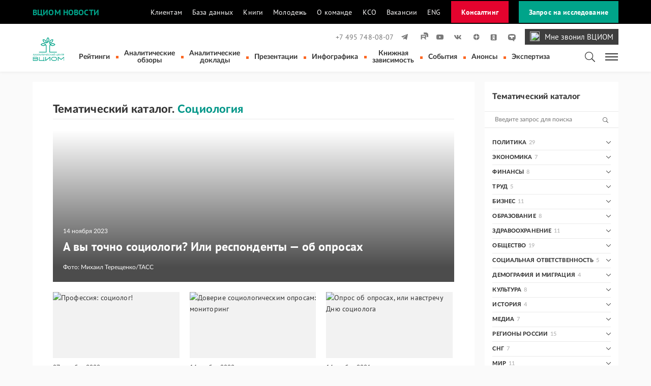

--- FILE ---
content_type: text/html; charset=utf-8
request_url: https://wciom.ru/tematicheskii-katalog/sociology
body_size: 30720
content:
<!DOCTYPE html>
<html lang="ru">
<head>

<meta charset="utf-8">
<!-- 
	This website is powered by TYPO3 - inspiring people to share!
	TYPO3 is a free open source Content Management Framework initially created by Kasper Skaarhoj and licensed under GNU/GPL.
	TYPO3 is copyright 1998-2026 of Kasper Skaarhoj. Extensions are copyright of their respective owners.
	Information and contribution at https://typo3.org/
-->



<title>ВЦИОМ. Новости: Тематический каталог</title>
<meta http-equiv="x-ua-compatible" content="IE=edge" />
<meta name="generator" content="TYPO3 CMS" />
<meta name="robots" content="noindex,nofollow" />
<meta name="viewport" content="width=device-width, initial-scale=1" />
<meta property="og:title" content="Тематический каталог" />
<meta property="og:site_name" content="ВЦИОМ. Новости" />
<meta name="twitter:card" content="summary" />
<meta name="apple-mobile-web-app-capable" content="no" />


<link rel="stylesheet" type="text/css" href="/typo3conf/ext/news/Resources/Public/Css/news-basic.css?1619100706" media="all">
<link rel="stylesheet" type="text/css" href="/typo3temp/assets/css/740697a787.css?1715782684" media="all">
<link rel="stylesheet" type="text/css" href="/typo3conf/ext/wciom_news/Resources/Public/css/main.css?1765536809" media="all">



<script src="/typo3conf/ext/wciom_news/Resources/Public/js/analytics.js?1605044385"></script>
<script src="/typo3conf/ext/wciom_news/Resources/Public/js/jquery.min.js?1603880870"></script>
<script src="/typo3conf/ext/news/Resources/Public/JavaScript/AjaxPagination.js?1619100706"></script>
<script src="/typo3conf/ext/wciom_news/Resources/Public/js/infinite-scroll.pkgd.min.js?1648049983"></script>
<script src="/typo3conf/ext/wciom_news/Resources/Public/js/modalwindow.js?1663245778"></script>
<script src="/typo3conf/ext/wciom_news/Resources/Public/js/jquery.maskedinput.min.js?1663246749"></script>
<script src="/typo3conf/ext/wciom_news/Resources/Public/js/jquery.quicksearch.min.js?1663920614"></script>
<script src="/typo3conf/ext/wciom_news/Resources/Public/js/search.js?1654518192"></script>


<link rel="next" href="/tematicheskii-katalog/page-2" />
<script>(function(w,d,s,l,i){w[l]=w[l]||[];w[l].push({'gtm.start':
new Date().getTime(),event:'gtm.js'});var f=d.getElementsByTagName(s)[0],
j=d.createElement(s),dl=l!='dataLayer'?'&l='+l:'';j.async=true;j.src=
'https://www.googletagmanager.com/gtm.js?id='+i+dl;f.parentNode.insertBefore(j,f);
})(window,document,'script','dataLayer','GTM-5GRQFWX');</script>
</head>
<body>
   <style>
    .btn {
        white-space: nowrap;
    }

    .btn-call {
        background-repeat: no-repeat; 
        background-color: #3e3e3e;
        color:white; 
        font-family: "PT Sans";
        font-size: 15px; 
        /*border-radius: 75px; */
        padding: 5px 10px 4px 10px;
        margin-left: 15px;
        display: flex;}

    .callwciom{
        margin-right: 10px;
        width: 19px;
        height: 19px;}

    .call:hover {
        color: whitesmoke;}

    .actions {
        /* max-width: 47%; */
        min-width: 47%;
        /* width: 47%; */ }

    .actions p {
        font-size: 1rem;}

    .line {
        width: 1px;
        max-width: 1px;
        min-width: 1px;
        background: white;
        margin: 0px 20px; }

    

@media (min-width: 681px) {
    .phone_div .actions:first-child {
      margin-bottom: 0px;
    }
}
@media (max-width: 680px) {
    .phone_div .actions:first-child {
      margin-bottom: 40px;
    }
}

 .navbar-main .navbar-brand.brand-mob {
            display: none;
        }

    @media (max-width: 609px) {
        .navbar-main .navbar-brand {
            display: none;
        }
        .navbar-main .navbar-brand.brand-mob {
            display: block;
        }
        .navbar-main .navbar-soc-group .soc-media {
            display: flex;
            justify-content: space-between;
        }
        .soc-media a svg {
            margin-left: initial;
        }

    }
    .nav-top-black .container .navbar .navbar-collapse ul.navbar-nav li.nav-item a.nav-link.consult-link {
        color: #E4032E;
    }
    .nav-top-black .container .navbar .order-btn.consult-btn {
        background: #E4032E;
        color: white;
    }
    .nav-top-black .container .navbar .order-btn.consult-btn:hover {
        background: #b31331;
    }
    @media (max-width: 1024px){
        .nav-top-black .container .navbar .order-btn.consult-btn {
                    margin-top: 12px;
                    display: inline-block;
            }
    }

</style>
<script src="https://www.google.com/recaptcha/api.js" async defer></script>





<header>
    <div class="nav-top-black">
        <div class="container">
            <nav class="navbar navbar-expand-lg p-0 justify-content-md-between justify-content-start">
                <a class="portal-name" href="/">ВЦИОМ Новости</a>
                <div class="resources">
                    <a role="button" class="navbar-toggler collapse-top-menu ml-auto" data-toggle="collapse" data-target="#navbarSupportedContent" aria-controls="navbarSupportedContent" aria-expanded="false" aria-label="Toggle navigation">
                        <span class="d-none d-md-inline-flex">Ресурсы ВЦИОМ</span>
                        <svg width="14" height="8" viewBox="0 0 14 8" fill="none" xmlns="http://www.w3.org/2000/svg">
                            <path d="M0.5 0.5L7 6.5L13.5 0.500001" />
                        </svg>
                    </a>
                    <div class="collapse navbar-collapse" id="navbarSupportedContent">
                        <ul class="navbar-nav">
                           <!--  <li class="nav-item d-none d-lg-inline-flex">
                                РЕСУРСЫ ВЦИОМ:
                            </li> -->
                            <li class="nav-item">
                                <a class="nav-link" href="//ok.wciom.ru" target="_blank">Клиентам</a>
                            </li>
                            <li class="nav-item">
                                <a class="nav-link" href="//bd.wciom.ru" target="_blank">База данных</a>
                            </li>
                            <!-- <li class="nav-item">
                                <a class="nav-link" href="//profi.wciom.ru" target="_blank">Профи</a>
                            </li> -->
                            <li class="nav-item">
                                <a class="nav-link" href="//book.wciom.ru" target="_blank">Книги</a>
                            </li>
                             <li class="nav-item">
                                <a class="nav-link" href="//prometey.wciom.ru/" target="_blank">Молодежь</a>
                            </li>
                            <li class="nav-item">
                                <a class="nav-link" href="/o-kompanii/o-komande" target="_blank">О команде</a>
                            </li>
                            <li class="nav-item">
                                <a class="nav-link" href="https://kso.wciom.ru/" target="_blank">КСО</a>
                            </li>
                            <li class="nav-item">
                                <a class="nav-link" href="/o-kompanii/vakansii/vakansii">Вакансии</a>
                            </li>
                            <li class="nav-item">
                                <a class="nav-link" href="//wciom.com" target="_blank">ENG</a>
                            </li>
                             <!-- <li class="nav-item">
                                <a class="nav-link consult-link" href="//consult.wciom.ru" target="_blank">Консалтинг</a>
                            </li> -->
                            <!-- <li class="nav-item">
                                <a class="nav-link" href="tel:74957480807" title="Позвоните нам" area-label="Позвоните нам">+7 495 748-08-07</a>
                            </li> -->
                        </ul>
                        <a class="order-btn consult-btn" href="//consult.wciom.ru">Консалтинг</a>
                    </div>
                </div>
                <!--
                <div class="phone"><a href="tel:74957480807" title="Позвоните нам" area-label="Позвоните нам">+7 495 748-08-07</a></div>
                -->
                <a class="order-btn" href="//ok.wciom.ru/research/zakaz-issledovanija">Запрос на исследование</a>
            </nav>
        </div>
    </div>


<!--
    <div class="nav-top">
        <div class="container flex-cont">
            <span class="portal-name">Вциом новости</span>
            <div class="nav-top-links">
                <a href="https://ok.wciom.ru" title=""><span>Клиентам</span> <img width="12px" height="12px" src="/typo3conf/ext/wciom_news/Resources/Public/images/navtop.svg" alt="Открыть на новой вкладке" title="Открыть на новой вкладке"></a>
                <a href="https://bd.wciom.ru" title=""><span>База данных</span> <img width="12px" height="12px" src="/typo3conf/ext/wciom_news/Resources/Public/images/navtop.svg" alt="Открыть на новой вкладке" title="Открыть на новой вкладке"></a>
                <a href="https://profi.wciom.ru" title=""><span>Профи</span> <img width="12px" height="12px" src="/typo3conf/ext/wciom_news/Resources/Public/images/navtop.svg" alt="Открыть на новой вкладке" title="Открыть на новой вкладке"></a>
                <a href="https://book.wciom.ru" title=""><span>Книги и журналы</span> <img width="12px" height="12px" src="/typo3conf/ext/wciom_news/Resources/Public/images/navtop.svg" alt="Открыть на новой вкладке" title="Открыть на новой вкладке"></a>
                <a href="https://prometey.wciom.ru/" title=""><span>Прометей</span> <img width="12px" height="12px" src="/typo3conf/ext/wciom_news/Resources/Public/images/navtop.svg" alt="Открыть на новой вкладке" title="Открыть на новой вкладке"></a>
                <a href="https://kso.wciom.ru/" title=""><span>КСО</span> <img width="12px" height="12px" src="/typo3conf/ext/wciom_news/Resources/Public/images/navtop.svg" alt="Открыть на новой вкладке" title="Открыть на новой вкладке"></a>
                <a href="https://wciom.com" title=""><span>Eng</span> <img width="12px" height="12px" src="/typo3conf/ext/wciom_news/Resources/Public/images/navtop.svg" alt="Открыть на новой вкладке" title="Открыть на новой вкладке"></a>
            </div>
            <div class="phone"><a href="tel:74957480807" title="Позвоните нам" area-label="Позвоните нам">+7 495 748-08-07</a></div>
            <div class="order">
                <a class="order-text" href="//ok.wciom.ru/zapros_stoimosti/" title="Заказать исследование" area-label="Заказать исследование">
                   
                  <img class="order-icon" width="24px" height="24px" src="/typo3conf/ext/wciom_news/Resources/Public/images/order-icon.svg" alt="Заказать исследование" title="Заказать исследование">
               
                  <span>Заказать исследование</span>
                </a>
            
            </div>
        </div>
    </div>
-->


    <nav class="navbar-main">
        <div class="container flex-cont">
            <a class="navbar-brand" href="/"  aria-label="ВЦИОМ: результаты исследований" title="ВЦИОМ: результаты исследований">
                <img class="logo-top" width="68px" height="56px" src="/typo3conf/ext/wciom_news/Resources/Public/images/logo_new.svg" alt="ВЦИОМ: результаты исследований" >
            </a>
            <div class="navbar-soc-group">
                <div class="soc-media flex-cont">
                    <a class="nav-link" href="tel:74957480807" title="Позвоните нам" area-label="Позвоните нам">+7 495 748-08-07</a>
                    <!-- <a href="//old.wciom.ru/" target="_blank" title="Перейти на старую версию сайта" style="margin-right: auto; color:#00a48a; font-size: .8rem; margin-left: 15px;">Старая версия сайта</a> -->
                    <!--rss-->
                    <!--<a href="https://wciom.ru/rss" title="" target="_blank" >-->
                    <!-- <svg width="18" height="18" fill="none" xmlns="http://www.w3.org/2000/svg"><path d="M4.714 14.989a1.714 1.714 0 10.002-3.427 1.714 1.714 0 00-.002 3.427z"/><path d="M8.718 14.99h2.29C11.007 10.58 7.412 7 3.01 7v2.287c3.141-.01 5.707 2.553 5.707 5.702z"/><path d="M15 14.989C15 8.37 9.614 3 3 3v2.287c5.353 0 9.722 4.354 9.722 9.713H15v-.011z"/></svg>-->
                    <!--</a>-->
                    <!--soundcloud-->
                    <!-- <a href="https://soundcloud.com/wciom" title="soundcloud" aria-label="soundcloud" target="_blank" >
                        <svg width="18" height="18" fill="none" xmlns="http://www.w3.org/2000/svg"><path d="M1.198 9.41c-.035 0-.058.024-.07.07L1 10.425l.128.922c0 .035.035.07.07.07s.059-.023.07-.07l.152-.921-.152-.946c-.011-.035-.035-.07-.07-.07zm.7-.513a.075.075 0 00-.07-.07c-.035 0-.07.023-.07.07l-.163 1.528.163 1.494c0 .035.035.07.07.07s.07-.023.07-.07l.187-1.494-.187-1.528zm2.626-1.4a.13.13 0 00-.129.128l-.128 2.8.128 1.809c0 .07.059.128.129.128a.13.13 0 00.128-.128l.152-1.809-.152-2.8c0-.081-.058-.128-.128-.128zm-1.354.968c-.058 0-.093.047-.105.094l-.151 1.855.151 1.797c0 .058.047.093.105.093.047 0 .094-.047.105-.093l.175-1.797-.175-1.855c-.011-.047-.058-.094-.105-.094zm2.742 3.897c.082 0 .152-.07.152-.151l.128-1.786-.128-3.733a.147.147 0 00-.152-.152c-.082 0-.152.07-.163.152l-.117 3.733.117 1.786c.011.081.081.151.163.151zm2.835.012a.21.21 0 00.21-.21l.094-1.727-.094-4.317a.21.21 0 00-.21-.21.21.21 0 00-.21.21l-.081 4.305.081 1.739c-.011.105.082.21.21.21zm-1.435-.012a.184.184 0 00.187-.186l.105-1.75-.105-3.758a.184.184 0 00-.187-.186.184.184 0 00-.186.186l-.094 3.757.094 1.75c0 .106.081.187.186.187zm-3.465-.011c.058 0 .105-.047.117-.117l.163-1.809L3.964 8.7a.125.125 0 00-.117-.117c-.058 0-.105.047-.117.117l-.14 1.726.14 1.809c0 .07.047.117.117.117zm-1.354-.105a.08.08 0 00.082-.082l.175-1.739-.175-1.808c0-.047-.047-.082-.082-.082a.08.08 0 00-.081.082l-.164 1.808.164 1.739a.08.08 0 00.081.082zm5.531-5.648a.204.204 0 00-.198.199l-.094 3.628.094 1.739c0 .117.093.198.198.198a.205.205 0 00.198-.198l.105-1.739-.105-3.628a.197.197 0 00-.198-.199zm-2.812 5.764c.082 0 .14-.058.14-.14l.14-1.796-.14-3.442c0-.082-.07-.14-.14-.14a.135.135 0 00-.14.14l-.128 3.441.128 1.797c0 .082.07.14.14.14zm1.575-.163l.117-1.774-.117-3.862a.18.18 0 00-.175-.175.172.172 0 00-.175.175l-.105 3.862.105 1.774a.18.18 0 00.175.175.198.198 0 00.175-.175zM15.9 8.197c-.292 0-.56.058-.805.163A3.682 3.682 0 0010.1 5.245c-.163.058-.198.128-.198.245v6.627c0 .129.104.234.221.245h5.787A2.086 2.086 0 0018 10.274c-.023-1.144-.957-2.077-2.1-2.077zM9.46 5.49a.234.234 0 00-.234.233l-.094 4.702.094 1.704c0 .128.105.233.233.233a.234.234 0 00.234-.233l.105-1.704-.105-4.702c-.012-.128-.117-.233-.234-.233z"/></svg>
                    </a> -->
                    <!--twitter-->
                    <!-- <a href="https://twitter.com/WCIOM" title="twitter" aria-label="twitter" target="_blank">
                        <svg width="18" height="18" fill="none" xmlns="http://www.w3.org/2000/svg"><path d="M15.633 4.2a5.393 5.393 0 01-1.697.645A2.665 2.665 0 0011.99 4a2.67 2.67 0 00-2.599 3.276 7.552 7.552 0 01-5.5-2.79 2.71 2.71 0 00-.358 1.34c0 .924.47 1.745 1.188 2.223a2.567 2.567 0 01-1.204-.335v.032c0 1.3.917 2.367 2.144 2.622a2.615 2.615 0 01-1.204.048 2.672 2.672 0 002.495 1.857A5.352 5.352 0 013 13.373a7.435 7.435 0 004.08 1.204c4.91 0 7.597-4.073 7.597-7.596 0-.12 0-.231-.008-.343A5.378 5.378 0 0016 5.251a5.72 5.72 0 01-1.53.423 2.716 2.716 0 001.163-1.475z"/></svg>
                    </a> -->
                    <!--facebook
                    <a href="https://www.facebook.com/wciom/" title="" target="_blank" >
                        <svg width="18" height="18" fill="none" xmlns="http://www.w3.org/2000/svg"><path d="M12.12 9.996l.397-2.573h-2.472v-1.67c0-.7.341-1.392 1.448-1.392h1.125V2.175S11.603 2 10.626 2C8.596 2 7.26 3.236 7.26 5.458v1.965H5v2.573h2.26V16h2.785V9.996h2.075z"/></svg>
                    </a> -->
                    <!--instagram
                    <a href="https://instagram.com/wciom/" title="" target="_blank" >
                        <svg width="18" height="18" fill="none" xmlns="http://www.w3.org/2000/svg"><path d="M9 3.26c1.868 0 2.088.008 2.832.042.685.034 1.057.144 1.302.245.33.127.558.28.803.524.245.245.398.482.524.803.093.246.212.618.245 1.302.034.736.043.964.043 2.832 0 1.869-.009 2.089-.043 2.833-.033.684-.143 1.056-.245 1.302-.127.33-.279.557-.524.803a2.207 2.207 0 01-.803.524c-.245.093-.617.211-1.302.245-.735.034-.964.042-2.832.042-1.868 0-2.088-.008-2.832-.042-.685-.034-1.057-.144-1.302-.245a2.138 2.138 0 01-.803-.524 2.206 2.206 0 01-.524-.803c-.093-.246-.212-.618-.246-1.302-.033-.736-.042-.964-.042-2.833 0-1.868.009-2.088.042-2.832.034-.684.144-1.056.246-1.302.126-.33.279-.558.524-.803s.482-.397.803-.524c.245-.093.617-.211 1.302-.245.735-.034.964-.042 2.832-.042zM9 2c-1.902 0-2.139.008-2.883.042-.744.034-1.251.152-1.7.322a3.36 3.36 0 00-1.242.811 3.51 3.51 0 00-.811 1.243c-.17.448-.288.955-.322 1.7C2.008 6.86 2 7.105 2 9c0 1.902.008 2.139.042 2.883.034.744.152 1.251.322 1.7.177.456.414.853.811 1.242a3.51 3.51 0 001.243.812c.448.169.955.287 1.7.32.743.034.988.043 2.882.043 1.902 0 2.139-.008 2.883-.042.744-.034 1.251-.152 1.7-.322a3.363 3.363 0 001.242-.811 3.51 3.51 0 00.812-1.243c.168-.448.287-.955.32-1.7.034-.743.043-.988.043-2.882 0-1.894-.008-2.139-.042-2.883-.034-.744-.152-1.251-.322-1.7a3.362 3.362 0 00-.811-1.242 3.51 3.51 0 00-1.243-.811c-.448-.17-.955-.288-1.7-.322C11.14 2.008 10.903 2 9 2z"/><path d="M9 5.407A3.59 3.59 0 005.407 9 3.59 3.59 0 009 12.593 3.59 3.59 0 0012.593 9 3.59 3.59 0 009 5.407zm0 5.926A2.338 2.338 0 016.667 9 2.338 2.338 0 019 6.667a2.333 2.333 0 110 4.667zM12.737 6.1a.837.837 0 100-1.674.837.837 0 000 1.674z"/></svg>
                    </a> -->
                    <!--telegram-->
                    <a href="https://t.me/WCIOMofficial" title="telegram" aria-label="telegram" target="_blank" >
                        <svg width="18" height="18" fill="none" xmlns="http://www.w3.org/2000/svg"><path d="M2.23 8.427l2.995 1.121 1.156 3.728a.354.354 0 00.56.172l1.675-1.363a.492.492 0 01.603-.017l3.012 2.183c.207.146.5.034.552-.216l2.209-10.612a.35.35 0 00-.475-.397L2.222 7.77c-.302.112-.293.544.009.656zm3.97.526l5.85-3.606c.103-.06.215.077.12.164L7.34 9.997a1.003 1.003 0 00-.311.595l-.164 1.217c-.026.164-.25.181-.293.017L5.94 9.6a.567.567 0 01.259-.647z"/></svg>
                    </a>
                    <!--rutube-->
                    <a href="https://rutube.ru/channel/21035108/ " title="rutube" aria-label="rutube" target="_blank" >
                        <svg class="rut" width="18" height="18" viewBox="0 0 18 18" fill="none" xmlns="http://www.w3.org/2000/svg">
                            <g clip-path="url(#clip0_514_18)">
                            <mask id="mask0_514_18" style="mask-type:luminance" maskUnits="userSpaceOnUse" x="0" y="0" width="18" height="18">
                            <path d="M13.6364 0H4.36364C1.95367 0 0 1.95367 0 4.36364V13.6364C0 16.0463 1.95367 18 4.36364 18H13.6364C16.0463 18 18 16.0463 18 13.6364V4.36364C18 1.95367 16.0463 0 13.6364 0Z" fill="white"/>
                            </mask>
                            <g mask="url(#mask0_514_18)">
                            <path d="M11.1185 8.58907H5.80067V6.48473H11.1185C11.4291 6.48473 11.6451 6.53888 11.7535 6.63342C11.8619 6.72798 11.9291 6.90334 11.9291 7.15951V7.9151C11.9291 8.18501 11.8619 8.36037 11.7535 8.45493C11.6451 8.54947 11.4291 8.58989 11.1185 8.58989V8.58907ZM11.4833 4.5008H3.54541V13.5H5.80067V10.5722H9.95692L11.9291 13.5H14.4545L12.2801 10.5585C13.0818 10.4397 13.4417 10.194 13.7386 9.78912C14.0355 9.38426 14.1844 8.73695 14.1844 7.87308V7.19831C14.1844 6.68595 14.1301 6.28109 14.0355 5.97078C13.9408 5.66045 13.7791 5.39055 13.5493 5.14811C13.3066 4.91861 13.0365 4.75698 12.7121 4.64869C12.3877 4.55415 11.9824 4.5 11.4833 4.5V4.5008Z" fill="#797979"/>
                            <path d="M27 3.44623e-06C27 4.97056 22.9706 9.00001 18 9.00001C16.9894 9.00001 16.0178 8.83344 15.111 8.52628C15.1304 8.31241 15.139 8.09374 15.139 7.87308V7.19831C15.139 6.62536 15.0791 6.12033 14.9486 5.69231C14.8077 5.23074 14.5664 4.83352 14.2422 4.49154L14.2242 4.47256L14.2053 4.45459C13.86 4.12801 13.4686 3.89489 13.0144 3.74326L12.9969 3.73744L12.9793 3.73229C12.5469 3.60627 12.0478 3.54545 11.4834 3.54545H10.5288V3.54626H9.7256C9.2586 2.45805 9 1.25923 9 3.44623e-06C9 -4.97056 13.0294 -9 18 -9C22.9706 -9 27 -4.97056 27 3.44623e-06Z" fill="#797979"/>
                            </g>
                            </g>
                            </svg>                                                       
                    </a>
                    <!--youtube-->
                    <a href="https://www.youtube.com/user/vciom/" title="youtube" aria-label="youtube" target="_blank" >
                        <svg width="18" height="18" fill="none" xmlns="http://www.w3.org/2000/svg"><path d="M15.71 5.538a1.758 1.758 0 00-1.24-1.247C13.376 4 9 4 9 4s-4.376 0-5.47.29a1.773 1.773 0 00-1.24 1.248C2 6.641 2 8.932 2 8.932s0 2.29.29 3.393a1.758 1.758 0 001.24 1.248c1.094.29 5.47.29 5.47.29s4.376 0 5.47-.29a1.773 1.773 0 001.24-1.248c.29-1.103.29-3.393.29-3.393s0-2.291-.29-3.394zm-8.146 5.48V6.854l3.658 2.085-3.658 2.077z"/></svg>
                    </a>
                    <!--vkontakte-->
                    <a href="https://vk.com/wciompage" title="vkontakte" aria-label="vkontakte" target="_blank" >
                        <svg width="18" height="18" fill="none" xmlns="http://www.w3.org/2000/svg"><path d="M9.094 13.32c.982 0 1.096-.22 1.096-.593v-1.38c0-.446.09-.52.398-.52.219 0 .625.123 1.526.991 1.038 1.039 1.217 1.51 1.793 1.51h1.526c.447 0 .65-.22.536-.65-.13-.43-.641-1.055-1.29-1.793-.358-.414-.893-.877-1.056-1.096-.219-.3-.162-.414 0-.682-.016 0 1.85-2.638 2.046-3.53.105-.325 0-.56-.463-.56H13.68c-.39 0-.56.21-.665.43 0 0-.788 1.899-1.884 3.124-.357.358-.52.471-.714.471-.105 0-.235-.122-.235-.446V5.56c0-.39-.122-.56-.447-.56H7.333a.366.366 0 00-.382.357c0 .374.552.463.609 1.502v2.256c0 .487-.09.576-.284.576-.52 0-1.778-1.915-2.533-4.09-.146-.43-.3-.593-.681-.593H2.519c-.446 0-.519.211-.519.43 0 .398.52 2.42 2.419 5.09 1.266 1.81 3.06 2.792 4.675 2.792z" /></svg>
                    </a>
                    <!--dzen-->
                    <a href="https://dzen.ru/wciom" title="dzen" aria-label="dzen" target="_blank" >
                        <svg width="18" height="18" fill="none" viewBox="0 -5 50 60" xmlns="http://www.w3.org/2000/svg"><path d="M42.26 22.927c.014 0 .027 0 .041 0 .427 0 .833-.182 1.118-.5.294-.329.429-.771.367-1.208-1.23-8.814-8.247-15.811-17.063-17.015-.436-.057-.869.073-1.196.362S25.015 5.274 25.02 5.71C25.198 19.959 27.776 22.534 42.26 22.927zM42.261 25.071C27.774 25.456 25.196 28.031 25.02 42.29c-.005.437.18.854.507 1.143.275.244.63.376.993.376.067 0 .135-.004.203-.014 8.818-1.204 15.835-8.202 17.063-17.017.062-.437-.073-.878-.367-1.207C43.124 25.242 42.698 25.049 42.261 25.071zM5.736 25.063c-.438-.022-.863.171-1.156.5-.294.329-.428.77-.367 1.206 1.225 8.82 8.242 15.821 17.064 17.026.068.009.136.014.203.014.363 0 .718-.132.993-.376.327-.289.512-.706.507-1.143C22.804 28.008 20.225 25.432 5.736 25.063zM21.277 4.205C12.455 5.41 5.438 12.411 4.213 21.231c-.061.437.073.877.367 1.206.284.319.691.5 1.118.5.013 0 .025 0 .038 0C20.225 22.568 22.804 19.992 22.98 5.71c.005-.437-.18-.854-.507-1.143C22.147 4.279 21.716 4.148 21.277 4.205z"/></svg>
                    </a>
                    <!--odnoklassniki-->
                    <a href="https://ok.ru/wciom" title="odnoklassniki" aria-label="odnoklassniki" target="_blank" >
                        <svg xmlns="http://www.w3.org/2000/svg" width="18" height="18" viewBox="0 -5 50 55">
                            <path  d="M42,37c0,2.8-2.2,5-5,5H11c-2.8,0-5-2.2-5-5V11c0-2.8,2.2-5,5-5h26c2.8,0,5,2.2,5,5V37z"></path>
                            <path fill="#ffffff" d="M26.9,30.4c1.5-0.3,2.9-0.9,4.1-1.7c1-0.6,1.3-1.9,0.7-2.9c-0.6-1-1.9-1.3-2.9-0.7c-2.9,1.8-6.7,1.8-9.6,0c-1-0.6-2.3-0.3-2.9,0.7c-0.6,1-0.3,2.3,0.7,2.9c1.3,0.8,2.7,1.4,4.1,1.7l-4,4c-0.8,0.8-0.8,2.1,0,3c0.4,0.4,0.9,0.6,1.5,0.6c0.5,0,1.1-0.2,1.5-0.6l3.9-3.9l3.9,3.9c0.8,0.8,2.1,0.8,3,0c0.8-0.8,0.8-2.1,0-3C30.9,34.4,26.9,30.4,26.9,30.4z M24,10c-3.9,0-7,3.1-7,7c0,3.9,3.1,7,7,7c3.9,0,7-3.1,7-7C31,13.1,27.9,10,24,10z M24,20c-1.7,0-3-1.3-3-3c0-1.7,1.3-3,3-3c1.7,0,3,1.3,3,3C27,18.7,25.7,20,24,20z"></path>
                        </svg>
                    </a> 
                    <!--tenchat-->
                    <a href="https://tenchat.ru/wciom" title="tenchat" aria-label="tenchat" target="_blank" >
                        <svg width="18" height="18" fill="none" viewBox="0 -10 50 60" xmlns="http://www.w3.org/2000/svg">
                            <path d="M9.2638 2.21578C20.333 -0.738594 31.9822 -0.738594 43.0514 2.21578C46.7673 3.20731 49.6053 6.25209 50.3429 10.0384C51.6499 16.7482 51.6499 23.6495 50.3429 30.3593C49.6054 34.1456 46.7674 37.1903 43.0514 38.1828C42.7708 38.2578 42.4895 38.3309 42.2079 38.4021C41.6507 38.5425 41.2572 39.0493 41.2572 39.6264V47.647C41.2572 47.8432 41.1431 48.0221 40.9658 48.1048C40.7885 48.1875 40.5785 48.1596 40.4292 48.0327L32.2771 41.1257C31.5901 40.5438 30.7062 40.2467 29.8084 40.2967C22.892 40.6833 15.9581 39.9697 9.2638 38.1828C5.54783 37.1903 2.70987 34.1456 1.97239 30.3593C0.665454 23.6495 0.665454 16.7482 1.97239 10.0384C2.71006 6.25209 5.54803 3.20731 9.2638 2.21578ZM30.6876 30.2987C30.9638 30.2987 31.191 30.0708 31.191 29.7938V20.1988H40.7539C41.0299 20.1988 41.2572 19.9709 41.2572 19.6939V10.6038C41.2572 10.3269 41.0299 10.0989 40.7539 10.0989H11.5619C11.2858 10.0989 11.0586 10.3269 11.0586 10.6038V19.6939C11.0586 19.9709 11.2858 20.1988 11.5619 20.1988H21.1248V29.7938C21.1248 30.0708 21.352 30.2987 21.6281 30.2987H30.6876Z" />
                        </svg>
                    </a> 

                    <!--Мне звонил ВЦИОМ-->
                    <!-- <a href="https://wciom.ru/called-me-wciom" class="phone-link call" target="_blank" ><img class="callwciom" src="/fileadmin/image/orderphone.svg">Мне звонил ВЦИОМ</a> -->
                     <a href="https://wciom.ru/called-me-wciom" class="btn-call" target="_blank" ><img class="callwciom" src="/fileadmin/image/orderphone.svg">Мне звонил ВЦИОМ</a>

                </div>

                <div class="navbar-main-group flex-cont">
                    <a class="navbar-brand brand-mob" href="/"  aria-label="ВЦИОМ: результаты исследований" title="ВЦИОМ: результаты исследований">
                        <img class="logo-top" width="68px" height="56px" src="/typo3conf/ext/wciom_news/Resources/Public/images/logo_new.svg" alt="ВЦИОМ: результаты исследований" >
                    </a>
                      <ul class="menu-main flex-cont">
                        
                          <li class="menu-main-item ">
                            <a
                               href="/ratings"
                               target=""
                               title="Рейтинги"
                            >
                            Рейтинги
                            </a>
                          </li>
                        
                          <li class="menu-main-item ">
                            <a
                               href="/analytical-reviews"
                               target=""
                               title="Аналитические обзоры"
                            >
                            Аналитические обзоры
                            </a>
                          </li>
                        
                          <li class="menu-main-item ">
                            <a
                               href="/analytical-reports"
                               target=""
                               title="Аналитические доклады"
                            >
                            Аналитические доклады
                            </a>
                          </li>
                        
                          <li class="menu-main-item ">
                            <a
                               href="/presentation"
                               target=""
                               title="Презентации"
                            >
                            Презентации
                            </a>
                          </li>
                        
                          <li class="menu-main-item ">
                            <a
                               href="/infographics"
                               target=""
                               title="Инфографика"
                            >
                            Инфографика
                            </a>
                          </li>
                        
                          <li class="menu-main-item ">
                            <a
                               href="/books-addiction"
                               target=""
                               title="Книжная зависимость"
                            >
                            Книжная зависимость
                            </a>
                          </li>
                        
                          <li class="menu-main-item ">
                            <a
                               href="/announcement"
                               target=""
                               title="События"
                            >
                            События
                            </a>
                          </li>
                        
                          <li class="menu-main-item ">
                            <a
                               href="/announcements-list"
                               target=""
                               title="Анонсы"
                            >
                            Анонсы
                            </a>
                          </li>
                        
                          <li class="menu-main-item ">
                            <a
                               href="/expertises"
                               target=""
                               title="Экспертиза"
                            >
                            Экспертиза
                            </a>
                          </li>
                        
                      </ul>
                    <div class="mob-hdr">ВЦИОМ Новости</div>
                    <div class="search">
                        <img class="order-icon" width="20px" height="20px" src="/typo3conf/ext/wciom_news/Resources/Public/images/search-icon.svg" alt="Поиск по сайту" title="Поиск по сайту">
                    </div>
                    <div>
                        <button class="burger" aria-label="Меню" title="Меню">
                            <span class="burger-icon"></span>
                        </button>
                    </div>
                </div>

            </div>
        </div>
    </nav>


	

 


</header>
  
   <!--    поиск -->
<div class="open-search">
    <!--    поиск моб версия-->
    <div class="search-mobile">
        <div class="search-form flex-cont">
            <svg class="mr-14" width="16" height="16" viewBox="0 0 16 16" fill="none" xmlns="http://www.w3.org/2000/svg">
                <path d="M0 6.47672C0 10.0539 2.89958 12.9534 6.47672 12.9534C8.01619 12.9534 9.43111 12.4154 10.5421 11.5186L14.8217 15.7982C15.0908 16.0673 15.5292 16.0673 15.7982 15.7982C16.0673 15.5292 16.0673 15.0908 15.7982 14.8217L11.5186 10.5421C12.4154 9.43111 12.9534 8.01619 12.9534 6.47672C12.9534 2.89958 10.0539 0 6.47672 0C2.89958 0 0 2.89958 0 6.47672ZM11.957 6.47672C11.957 9.50086 9.50086 11.957 6.47672 11.957C3.45259 11.957 0.996419 9.50086 0.996419 6.47672C0.996419 3.45259 3.45259 0.996419 6.47672 0.996419C9.50086 0.996419 11.957 3.45259 11.957 6.47672Z" fill="#00A48A"/>
            </svg>
            <!-- <form class="search-mob" action="/find/"> -->
            <form class="search-mob" action="/search-result/">
                <input type="text" name="q" placeholder="Поиск...">
            </form>
            <svg class="search-close flex-end-item" width="12" height="12" viewBox="0 0 12 12" fill="none" xmlns="http://www.w3.org/2000/svg">
                <path d="M12 1.20857L10.7914 0L6 4.79143L1.20857 0L0 1.20857L4.79143 6L0 10.7914L1.20857 12L6 7.20857L10.7914 12L12 10.7914L7.20857 6L12 1.20857Z" fill="#999999"/>
            </svg>
        </div>
    </div>
    <!--    конец поиск моб версия-->
    <!--    поиск десктоп-->
    <div class="search-desktop">
        <div class="container center">
            <svg class="search-close" width="20" height="20" viewBox="0 0 20 20" fill="none" xmlns="http://www.w3.org/2000/svg">
                <path d="M20 2.01429L17.9857 0L10 7.98571L2.01429 0L0 2.01429L7.98571 10L0 17.9857L2.01429 20L10 12.0143L17.9857 20L20 17.9857L12.0143 10L20 2.01429Z" fill="#333333"/>
            </svg>
            <h1>Что хотите найти?</h1>
            <div class="search-desk">
               <!-- <form class="search-form" action="/find/">
                    <input type="text" name="q" placeholder="Введите ключевое слово...">
                    <svg width="16" height="16" viewBox="0 0 16 16" fill="none" xmlns="http://www.w3.org/2000/svg">
                        <path d="M0 6.47672C0 10.0539 2.89958 12.9534 6.47672 12.9534C8.01619 12.9534 9.43111 12.4154 10.5421 11.5186L14.8217 15.7982C15.0908 16.0673 15.5292 16.0673 15.7982 15.7982C16.0673 15.5292 16.0673 15.0908 15.7982 14.8217L11.5186 10.5421C12.4154 9.43111 12.9534 8.01619 12.9534 6.47672C12.9534 2.89958 10.0539 0 6.47672 0C2.89958 0 0 2.89958 0 6.47672ZM11.957 6.47672C11.957 9.50086 9.50086 11.957 6.47672 11.957C3.45259 11.957 0.996419 9.50086 0.996419 6.47672C0.996419 3.45259 3.45259 0.996419 6.47672 0.996419C9.50086 0.996419 11.957 3.45259 11.957 6.47672Z" fill="#333333"/>
                    </svg>
                </form>-->
				<!-- <div class="ya-site-form ya-site-form_inited_no" data-bem="{&quot;action&quot;:&quot;https://wciom.ru/find&quot;,&quot;arrow&quot;:false,&quot;bg&quot;:&quot;transparent&quot;,&quot;fontsize&quot;:14,&quot;fg&quot;:&quot;#000000&quot;,&quot;language&quot;:&quot;ru&quot;,&quot;logo&quot;:&quot;rb&quot;,&quot;publicname&quot;:&quot;Yandex Site Search #2634819&quot;,&quot;suggest&quot;:true,&quot;target&quot;:&quot;_self&quot;,&quot;tld&quot;:&quot;ru&quot;,&quot;type&quot;:2,&quot;usebigdictionary&quot;:true,&quot;searchid&quot;:2634819,&quot;input_fg&quot;:&quot;#333333&quot;,&quot;input_bg&quot;:&quot;#ffffff&quot;,&quot;input_fontStyle&quot;:&quot;normal&quot;,&quot;input_fontWeight&quot;:&quot;normal&quot;,&quot;input_placeholder&quot;:&quot;Введите ключевое слово...&quot;,&quot;input_placeholderColor&quot;:&quot;#333333&quot;,&quot;input_borderColor&quot;:&quot;#dddddd&quot;}">
                    <form action="https://yandex.ru/search/site/" method="get" target="_self" accept-charset="utf-8">
                        <input type="hidden" name="searchid" value="2634819"/>
                        <input type="hidden" name="l10n" value="ru"/>
                        <input type="hidden" name="reqenc" value=""/>
                        <input type="search" name="text" value=""/>
                        <input type="submit" value="Найти"/></form>
                    </div>
                    <style type="text/css">.ya-page_js_yes .ya-site-form_inited_no { display: none; }</style>
                    <script type="text/javascript">(function(w,d,c){var s=d.createElement('script'),h=d.getElementsByTagName('script')[0],e=d.documentElement;if((' '+e.className+' ').indexOf(' ya-page_js_yes ')===-1){e.className+=' ya-page_js_yes';}s.type='text/javascript';s.async=true;s.charset='utf-8';s.src=(d.location.protocol==='https:'?'https:':'http:')+'//site.yandex.net/v2.0/js/all.js';h.parentNode.insertBefore(s,h);(w[c]||(w[c]=[])).push(function(){Ya.Site.Form.init()})})(window,document,'yandex_site_callbacks');</script> -->
                      <form class="search-form" action="/search-result/">
                    <input type="text" name="q" placeholder="Введите ключевое слово...">
                    <svg width="16" height="16" viewBox="0 0 16 16" fill="none" xmlns="http://www.w3.org/2000/svg">
                        <path d="M0 6.47672C0 10.0539 2.89958 12.9534 6.47672 12.9534C8.01619 12.9534 9.43111 12.4154 10.5421 11.5186L14.8217 15.7982C15.0908 16.0673 15.5292 16.0673 15.7982 15.7982C16.0673 15.5292 16.0673 15.0908 15.7982 14.8217L11.5186 10.5421C12.4154 9.43111 12.9534 8.01619 12.9534 6.47672C12.9534 2.89958 10.0539 0 6.47672 0C2.89958 0 0 2.89958 0 6.47672ZM11.957 6.47672C11.957 9.50086 9.50086 11.957 6.47672 11.957C3.45259 11.957 0.996419 9.50086 0.996419 6.47672C0.996419 3.45259 3.45259 0.996419 6.47672 0.996419C9.50086 0.996419 11.957 3.45259 11.957 6.47672Z" fill="#333333"/>
                    </svg>
                </form>
            </div>
        </div>
        <div class="search-overlay"></div>
    </div>
    <!--    конец поиск десктоп-->
</div>
<!--поиск конец-->
  
   <!--Бургер-меню-->
<div>
    <div class="burger-menu" id="mbox">

        <!--Мне звонил ВЦИОМ-->
        <!--
        <a href="#phone" class="phone-link call call-mob" target="_blank" ><img class="callwciom" src="/fileadmin/image/orderphone.svg">Мне звонил ВЦИОМ</a>
-->
        <ul class="menu-lvl-1">
            <li><b>Клиентам</b>
                <ul class="menu-lvl-2">
                    <li><a href="//ok.wciom.ru/#advantages">Преимущества</a></li>
                    <li><a href="//ok.wciom.ru/research">Все решения</a></li>
                    <li><a href="//consult.wciom.ru/">Консалтинг</a></li>
                    <li><a href="//ok.wciom.ru/research/communications">Коммуникации</a></li>
                    <li><a href="//ok.wciom.ru/keisy">Кейсы</a></li>
                    <li><a href="//ok.wciom.ru/contacts">Контакты</a></li>
                </ul>
            </li>
            <li><b>Исследователям</b>
                <ul class="menu-lvl-2">
                    <li><a href="//conf.wciom.ru/">Грушинская конференция</a></li>
                    <li><a href="//wciom.ru/o-kompanii/nauchnyi-sovet">Научный совет</a></li>
                    <li><a href="//profi.wciom.ru/metodlaboratorija/">Методлаборатория</a></li>
                    <li><a href="//wciom.ru/prof-conversation">Профразговор</a></li>
                    <li><a href="//dict.wciom.ru/">Социологический диктант</a></li>
                </ul>
            </li>
            <li><b>Обучающимся</b>
                <ul class="menu-lvl-2">
                    <li><a href="//prometey.wciom.ru/">ВЦИОМ-Прометей</a></li>
                    <li><a href="//prometey.wciom.ru/interships">Стажировки</a></li>
                    <li><a href="//prometey.wciom.ru/diplomnik-goda">Дипломник года</a></li>
                    <li><a href="//prometey.wciom.ru/student-goda">Студент года</a></li>
                    <li><a href="//dict.wciom.ru/">Социологический диктант</a></li>
                    <li><a href="//prometey.wciom.ru/biblioteka-znanii">Библиотека знаний</a></li>
                    <li><a href="//music.yandex.ru/album/14508311?dir=desc&activeTab=about">Подкасты</a></li>
                    <li><a href="//prometey.wciom.ru/den-otkrytykh-dverei">Дни открытых дверей</a></li>
                    <li><a href="//prometey.wciom.ru/sociologicheskaja-shkola">Зимняя школа</a></li>
                </ul>
            </li>
            <li><b>База данных</b>
                <ul class="menu-lvl-2">
                    <li><a href="//profi.wciom.ru/arkhiv_znanii/">Архив знаний</a></li>
                    <li><a href="//bd.wciom.ru/baza_rezultatov_sputnik/">Результаты опросов «Спутник»</a></li>
                    <li><a href="//bd.wciom.ru/baza_rezultatov_oprosa_s_1992_goda/">Результаты опросов «Архивариус»</a></li>
                    <li><a href="//bd.wciom.ru/baza_dannykh_roper_center/">База данных Roper Center</a></li>
                    <li><a href="//bd.wciom.ru/prognozy/">Электоральное прогнозирование</a></li>
                </ul>
            </li>
            <li><b>Книги и Журнал</b>
                <ul class="menu-lvl-2">
                    <li><a href="//book.wciom.ru/knigi/knigi_avtorov_vciom_i_rossijskih_uchenyh/">Книги авторов ВЦИОМ и российских ученых</a></li>
                    <li><a href="//www.monitoringjournal.ru/">Журнал «Мониторинг»</a></li>
                    <li><a href="//book.wciom.ru/knigi/knigi/">Переводы зарубежной литературы</a></li>
                </ul>
            </li>
             <li><b>О компании</b>
                <ul class="menu-lvl-2">
                   <li><a href="/o-kompanii/istorija-vciom">История компании</a></li>
                   <li><a href="/o-kompanii/o-komande">О команде</a></li>
                   <li><a href="//kso.wciom.ru/">КСО</a></li>
                    <li><a href="/o-kompanii/partnery">Партнеры</a></li>
                    <li><a href="/o-kompanii/vopros-otvet">Вопрос-ответ</a></li>
                    <li><a href="/o-kompanii/vakansii/vakansii">Вакансии</a></li>
                </ul>
            </li>
        </ul>
    </div>
</div>
<!--Бургер меню конец-->
  
   <div id="tr-fs">
    <section>
        <div class="cat-tabs mob-main-menu mob-display flex-cont mb-20">
            <a class="cat-tab" href="/ratings" target="" title="Рейтинги">
                Рейтинги
            </a>
            <a class="cat-tab" href="/analytical-reviews" target="" title="Аналитические обзоры">
                Аналитические обзоры
            </a>
            <!-- <a class="cat-tab" href="/analytical-reports" target="" title="Аналитические доклады">
                Аналитические доклады
            </a> -->
            <a class="cat-tab" href="/presentation" target="" title="Презентации">
                Презентации
            </a>
            <a class="cat-tab" href="/infographics" target="" title="Инфографика">
                Инфографика
            </a>
            <a class="cat-tab" href="/books-addiction" target="" title="Книжная зависимость">
                Книжная зависимость
            </a>
            <a class="cat-tab" href="/announcement" target="" title="События">
                События
            </a>
            <a class="cat-tab" href="/prof-conversation" target="" title="Профразговор">
                Профразговор
            </a>
            <a class="cat-tab" href="/expertises" target="" title="Экспертиза">
                Экспертиза
            </a> 
            <a class="cat-tab" href="https://prometey.wciom.ru/" target="" title="Прометей">
                Прометей
            </a>
        </div>
    </section>
    <section class="mt-20">

        <div class="inner-page container">

            <main class="ratings-page book-page">
                <div class="container-m20">
                    <div class="main-hdr-group flex-cont mb-20">
                        <div class="h2-main">Тематический каталог
                        </div>
                        <div class="cat-filters flex-cont">
                        </div>
                    </div>

                     
    

            <div id="c24635" class="frame frame-default frame-type-list frame-layout-0">
                
                
                    



                
                
                    



                
                

    
        


	


<div class="news">
	
	<!-- Обычный вывод -->
		
	<!-- End. Обычный вывод -->
	<!-- Книги -->
	
<!-- End. Книги -->
<!-- Инфографика -->

<!-- End. Инфографика -->
<!-- Презентации -->

<!-- End. Презентации -->
<!-- События -->

				
				  	<div class="news-list-view" id="news-container-24635">
						
								

	 

	
									
										
												
            <a class="news-list-first mb-20" title="А вы точно социологи? Или респонденты — об опросах" href="https://wciom.ru/analytical-reviews/analiticheskii-obzor/a-vy-tochno-sociologi-ili-respondenty-ob-oprosakh">
                 
                    
                        <img class="news-image-first" src="/fileadmin/_processed_/5/1/csm_TASS_24615811_2e2100d8d9.jpg" width="400" height="128" alt="" />

                    
                
               <div class="news-txt">
                    <div class="post-date-type">14 ноября 2023</div>
                    <h2 class="mb-20">А вы точно социологи? Или респонденты — об опросах</h2>
                    <div class="news-image-author">           
                    
                        
                            <!-- <br> -->
                           Фото: Михаил Терещенко/ТАСС
                        
                    
                </div>
                </div>
            </a>
          
<div class="content-3col-group mb-20"> 
											
									
										
												


            <a class="news-list" title="Профессия: социолог!" href="https://wciom.ru/analytical-reviews/analiticheskii-obzor/professija-sociolog">
                <div class="news-image">
                    
                        
                            <img class="news-img" alt="Профессия: социолог!" src="/fileadmin/_processed_/0/6/csm_0x0-2_ec920435a6.jpg" width="625" height="400" />
                        
                    
                </div>
                <div class="news-txt">
                    <div class="post-date-type">07 декабря 2022</div>
                    <h3>Профессия: социолог!</h3>
                </div>
            </a>
         
											
									
										
												


            <a class="news-list" title="Доверие социологическим опросам: мониторинг" href="https://wciom.ru/analytical-reviews/analiticheskii-obzor/doverie-sociologicheskim-oprosam-monitoring">
                <div class="news-image">
                    
                        
                            <img class="news-img" alt="Доверие социологическим опросам: мониторинг" src="/fileadmin/_processed_/e/a/csm_491_40e92559e9.jpg" width="625" height="304" />
                        
                    
                </div>
                <div class="news-txt">
                    <div class="post-date-type">14 ноября 2022</div>
                    <h3>Доверие социологическим опросам: мониторинг</h3>
                </div>
            </a>
         
											
									
										
												


            <a class="news-list" title="Опрос об опросах, или навстречу Дню социолога" href="https://wciom.ru/analytical-reviews/analiticheskii-obzor/opros-ob-oprosakh-ili-navstrechu-dnju-sociologa">
                <div class="news-image">
                    
                        
                            <img class="news-img" alt="Опрос об опросах, или навстречу Дню социолога" src="/fileadmin/_processed_/a/1/csm_4654_05_564e8e6ec2.jpg" width="625" height="272" />
                        
                    
                </div>
                <div class="news-txt">
                    <div class="post-date-type">14 ноября 2021</div>
                    <h3>Опрос об опросах, или навстречу Дню социолога</h3>
                </div>
            </a>
         
											
									
										
												


            <a class="news-list" title="Опрос об опросах: мониторинг" href="https://wciom.ru/analytical-reviews/analiticheskii-obzor/opros-ob-oprosakh-monitoring">
                <div class="news-image">
                    
                        
                            <img class="news-img" alt="Опрос об опросах: мониторинг" src="/fileadmin/_processed_/d/5/csm_obzor_14112020_7cf9b187ff.png" width="625" height="311" />
                        
                    
                </div>
                <div class="news-txt">
                    <div class="post-date-type">14 ноября 2020</div>
                    <h3>Опрос об опросах: мониторинг</h3>
                </div>
            </a>
         
											
									
										
												


            <a class="news-list" title="Вопросы об опросах — ко дню социолога" href="https://wciom.ru/analytical-reviews/analiticheskii-obzor/voprosy-ob-oprosakh-ko-dnyu-socziologa">
                <div class="news-image">
                    
                        
                            <img class="news-img" alt="Вопросы об опросах — ко дню социолога" src="/fileadmin/_processed_/0/5/csm_imgreliz_4102_3d6459921a.jpg" width="625" height="223" />
                        
                    
                </div>
                <div class="news-txt">
                    <div class="post-date-type">14 ноября 2019</div>
                    <h3>Вопросы об опросах — ко дню социолога</h3>
                </div>
            </a>
         
											
									
										
												


            <a class="news-list" title="В Москве состоится главное событие года исследовательской индустрии" href="https://wciom.ru/analytical-reviews/analiticheskii-obzor/v-moskve-sostoitsya-glavnoe-sobytie-goda-issledovatelskoj-industrii">
                <div class="news-image">
                    
                        
                            <img class="news-img" alt="В Москве состоится главное событие года исследовательской индустрии" src="/fileadmin/_processed_/4/d/csm_imgreliz_3896_139218d791.jpg" width="625" height="223" />
                        
                    
                </div>
                <div class="news-txt">
                    <div class="post-date-type">04 марта 2019</div>
                    <h3>В Москве состоится главное событие года исследовательской индустрии</h3>
                </div>
            </a>
         
											
									
										
												


            <a class="news-list" title="Ко дню социолога: россияне – о социологических опросах" href="https://wciom.ru/analytical-reviews/analiticheskii-obzor/ko-dnyu-socziologa-rossiyane-o-socziologicheskikh-oprosakh">
                <div class="news-image">
                    
                        
                            <img class="news-img" alt="Ко дню социолога: россияне – о социологических опросах" src="/fileadmin/_processed_/1/d/csm_imgreliz_3814_8173725d06.jpg" width="625" height="223" />
                        
                    
                </div>
                <div class="news-txt">
                    <div class="post-date-type">14 ноября 2018</div>
                    <h3>Ко дню социолога: россияне – о социологических опросах</h3>
                </div>
            </a>
         
											
									
										
												


            <a class="news-list" title="Соцопросы: зачем и почему?" href="https://wciom.ru/analytical-reviews/analiticheskii-obzor/soczoprosy-zachem-i-pochemu">
                <div class="news-image">
                    
                        
                            <img class="news-img" alt="Соцопросы: зачем и почему?" src="/fileadmin/_processed_/a/b/csm_imgreliz_3513_f4dc705255.jpg" width="625" height="222" />
                        
                    
                </div>
                <div class="news-txt">
                    <div class="post-date-type">14 ноября 2017</div>
                    <h3>Соцопросы: зачем и почему?</h3>
                </div>
            </a>
         
											
									
										
												


            <a class="news-list" title="Опрос об опросах: зачем и почему?" href="https://wciom.ru/analytical-reviews/analiticheskii-obzor/opros-ob-oprosakh-zachem-i-pochemu">
                <div class="news-image">
                    
                        
                            <img class="news-img" alt="Опрос об опросах: зачем и почему?" src="/fileadmin/_processed_/1/e/csm_imgreliz_3241_e4b9b76773.jpg" width="625" height="224" />
                        
                    
                </div>
                <div class="news-txt">
                    <div class="post-date-type">11 ноября 2016</div>
                    <h3>Опрос об опросах: зачем и почему?</h3>
                </div>
            </a>
         
											
									
										
												


            <a class="news-list" title="Можно ли верить опросам общественного мнения? " href="https://wciom.ru/analytical-reviews/analiticheskii-obzor/mozhno-li-verit-oprosam-obshhestvennogo-mneniya-">
                <div class="news-image">
                    
                        
                            <img class="news-img" alt="Можно ли верить опросам общественного мнения? " src="/fileadmin/_processed_/7/c/csm_imgreliz_3095_c69e149e50.jpg" width="625" height="223" />
                        
                    
                </div>
                <div class="news-txt">
                    <div class="post-date-type">27 апреля 2016</div>
                    <h3>Можно ли верить опросам общественного мнения? </h3>
                </div>
            </a>
         
											
									
										
												


            <a class="news-list" title="Опрос об опросах" href="https://wciom.ru/analytical-reviews/analiticheskii-obzor/opros-ob-oprosakh">
                <div class="news-image">
                    
                        
                            <img class="news-img" alt="Опрос об опросах" src="/fileadmin/_processed_/0/d/csm_imgreliz_3031_7c81dd7bba.jpg" width="625" height="223" />
                        
                    
                </div>
                <div class="news-txt">
                    <div class="post-date-type">04 февраля 2016</div>
                    <h3>Опрос об опросах</h3>
                </div>
            </a>
         
											
									
										
												


            <a class="news-list" title="День социолога, или зачем нужны опросы?" href="https://wciom.ru/analytical-reviews/analiticheskii-obzor/den-socziologa-ili-zachem-nuzhny-oprosy">
                <div class="news-image">
                    
                        
                            <img class="news-img" alt="День социолога, или зачем нужны опросы?" src="/fileadmin/_processed_/8/2/csm_imgreliz_2974_17ac28ac83.jpg" width="625" height="223" />
                        
                    
                </div>
                <div class="news-txt">
                    <div class="post-date-type">13 ноября 2015</div>
                    <h3>День социолога, или зачем нужны опросы?</h3>
                </div>
            </a>
         
											
									
									</div>
								

	
		
	
		
			
			
				
			
		

		<div class="page-navigation">
			<!-- <p>
				Страница 1 из 2.
			</p> -->
			<ul class="f3-widget-paginator">
				
				
				
				
					
							<li class="current">1</li>
						
				
					
							<li>
								
										<a href="/tematicheskii-katalog/page-2?tx_news_pi1%5BoverwriteDemand%5D%5Bcategories%5D=721&amp;cHash=6c7478ad31156b45932e14f852a7f983">2</a>
									
							</li>
						
				
				
				
				
					<li class="last next">
						<a href="/tematicheskii-katalog/page-2?tx_news_pi1%5BoverwriteDemand%5D%5Bcategories%5D=721&amp;cHash=6c7478ad31156b45932e14f852a7f983">
						<svg width="16" height="16" viewBox="0 0 16 16" fill="none" xmlns="http://www.w3.org/2000/svg">
							<path d="M1 8H15M15 8L8 1M15 8L8 15" stroke="#333333" stroke-width="2" stroke-linecap="round" stroke-linejoin="round"/>
						</svg>
							<!-- Далее -->
						</a>
					</li>
				
			</ul>
		</div>
		<div class="news-clear"></div>
	

	





							
					
			
<!-- End. События -->
<!-- Экспертиза -->

<!-- End. Экспертиза -->
<!-- Анонсы -->

<!-- Аналитика -->

<!-- End. Аналитика -->
<!-- Экспертиза Главная -->

<!-- Аналитические доклады Главная -->

<!-- Анонсы Главная -->

<!-- События Главная-->

<!-- Ранее Главная -->

<!-- End. Ранее Главная -->
<!-- Главный новостной блок -->

<!-- End. Главный новостной блок -->

<!-- Профразговор -->


<!-- Книжная зависимость Главная -->


<!-- Вакансии список -->

<!-- Вакансии список hh -->


</div>

    


                
                    



                
                
                    



                
            </div>

        


                </div>


            </main>
			
				<!--            правая колонка -->		
				<div class="right-col flex-end-item">
					<noindex>
						
    

            <div id="c24638" class="frame frame-default frame-type-list frame-layout-0">
                
                
                    



                
                
                    

    



                
                

    
        


	


<div class="news">
	
	
			<div class="card-group">
				<div class="card card-hdr border-btm">Тематический каталог</div>
				<div class="search-block border-btm">				
					<input type="text" name="cat" placeholder="Введите запрос для поиска">
					<svg class="search-icon" style="cursor:pointer" width="11" height="11" viewBox="0 0 11 11" fill="none" xmlns="http://www.w3.org/2000/svg">
						<path d="M0 4.45275C0 6.91203 1.99346 8.9055 4.45275 8.9055C5.51113 8.9055 6.48389 8.53558 7.2477 7.91904L10.1899 10.8613C10.3749 11.0462 10.6763 11.0462 10.8613 10.8613C11.0462 10.6763 11.0462 10.3749 10.8613 10.1899L7.91904 7.2477C8.53558 6.48389 8.9055 5.51113 8.9055 4.45275C8.9055 1.99346 6.91203 0 4.45275 0C1.99346 0 0 1.99346 0 4.45275ZM8.22046 4.45275C8.22046 6.53184 6.53184 8.22046 4.45275 8.22046C2.37366 8.22046 0.685038 6.53184 0.685038 4.45275C0.685038 2.37366 2.37366 0.685038 4.45275 0.685038C6.53184 0.685038 8.22046 2.37366 8.22046 4.45275Z" fill="#333333"></path>
					</svg>	
					<svg class="search-cancel" style="position:absolute;right:20px;top:0.9rem;cursor:pointer" width="8" height="8" viewBox="0 0 20 20" fill="none" xmlns="http://www.w3.org/2000/svg">
						<path d="M20 2.01429L17.9857 0L10 7.98571L2.01429 0L0 2.01429L7.98571 10L0 17.9857L2.01429 20L10 12.0143L17.9857 20L20 17.9857L12.0143 10L20 2.01429Z" fill="#333333"></path>
					</svg>	
				</div>
				<div class="card catalog">				
					<div class="cat-hdr flex-cont count-cat-hdr" style="display:none">
						<span>Все категории</span>
						<span class="cat-num-all"></span>
						<svg class="flex-end-item" width="9" height="6" fill="none" xmlns="http://www.w3.org/2000/svg">
							<path d="M8.381.11a.354.354 0 01.513 0 .38.38 0 010 .527L4.756 4.893a.354.354 0 01-.512 0L.106.637a.38.38 0 010-.527.354.354 0 01.513 0L4.5 3.99 8.381.11z" fill="#00A48A"/>
						</svg>
					</div>
					
	<ul>
		
			<li>
				<div class="cat-hdr cat-active border-btm flex-cont">
				
						<a title="Политика" href="/tematicheskii-katalog/politics">Политика</a>
					

					
						  <span class="cat-num-all">29</span>
							<div class="clickable" style="margin-left:auto;"><svg class="flex-end-item" width="9" height="6" fill="none" xmlns="http://www.w3.org/2000/svg">
                  <path d="M8.381.11a.354.354 0 01.513 0 .38.38 0 010 .527L4.756 4.893a.354.354 0 01-.512 0L.106.637a.38.38 0 010-.527.354.354 0 01.513 0L4.5 3.99 8.381.11z" fill="#333"></path>
              </svg></div>
					
				</div>
				
				  <span class="child">
	<ul class="cat-2">
		
			<li>
				
						<a title="Государственное, политическое устройство" href="/tematicheskii-katalog/state-and-political-structure">Государственное, политическое устройство</a>
					
			</li>
		
			<li>
				
						<a title="Институты государства и общества" href="/tematicheskii-katalog/state-and-society-institutions">Институты государства и общества</a>
					
			</li>
		
			<li>
				
						<a title="Политическая идеология" href="/tematicheskii-katalog/political-ideology">Политическая идеология</a>
					
			</li>
		
			<li>
				
						<a title="Патриотизм" href="/tematicheskii-katalog/patriotism">Патриотизм</a>
					
			</li>
		
			<li>
				
						<a title="Государственные символы" href="/tematicheskii-katalog/national-symbols">Государственные символы</a>
					
			</li>
		
			<li>
				
						<a title="Президент" href="/tematicheskii-katalog/president">Президент</a>
					
			</li>
		
			<li>
				
						<a title="Государственная Дума" href="/tematicheskii-katalog/state-duma">Государственная Дума</a>
					
			</li>
		
			<li>
				
						<a title="Политические партии" href="/tematicheskii-katalog/political-parties">Политические партии</a>
					
			</li>
		
			<li>
				
						<a title="Правительство РФ" href="/tematicheskii-katalog/government-of-the-russian-federation">Правительство РФ</a>
					
			</li>
		
			<li>
				
						<a title="Министерства" href="/tematicheskii-katalog/ministries">Министерства</a>
					
			</li>
		
			<li>
				
						<a title="Политики и государственные деятели" href="/tematicheskii-katalog/politicians-and-government-officials">Политики и государственные деятели</a>
					
			</li>
		
			<li>
				
						<a title="Общественные деятели" href="/tematicheskii-katalog/public-figures">Общественные деятели</a>
					
			</li>
		
			<li>
				
						<a title="Армия и оборона. Силовые структуры " href="/tematicheskii-katalog/army-and-defence-security-forces">Армия и оборона. Силовые структуры </a>
					
			</li>
		
			<li>
				
						<a title="Национальная безопасность" href="/tematicheskii-katalog/national-security">Национальная безопасность</a>
					
			</li>
		
			<li>
				
						<a title="Политическая активность населения" href="/tematicheskii-katalog/populations-political-engagement">Политическая активность населения</a>
					
			</li>
		
			<li>
				
						<a title="Протестные настроения" href="/tematicheskii-katalog/protest-moods">Протестные настроения</a>
					
			</li>
		
			<li>
				
						<a title="Гражданские права и свободы" href="/tematicheskii-katalog/civil-rights-and-freedoms">Гражданские права и свободы</a>
					
			</li>
		
			<li>
				
						<a title="Политический экстремизм" href="/tematicheskii-katalog/political-extremism">Политический экстремизм</a>
					
			</li>
		
			<li>
				
						<a title="Фашизм" href="/tematicheskii-katalog/fascism">Фашизм</a>
					
			</li>
		
			<li>
				
						<a title="Терроризм" href="/tematicheskii-katalog/terrorism">Терроризм</a>
					
			</li>
		
			<li>
				
						<a title="Коррупция" href="/tematicheskii-katalog/corruption">Коррупция</a>
					
			</li>
		
			<li>
				
						<a title="Бюрократизм" href="/tematicheskii-katalog/bureaucracy">Бюрократизм</a>
					
			</li>
		
			<li>
				
						<a title="Административная реформа" href="/tematicheskii-katalog/administrative-reform">Административная реформа</a>
					
			</li>
		
			<li>
				
						<a title="Законодательство" href="/tematicheskii-katalog/legislation">Законодательство</a>
					
			</li>
		
			<li>
				
						<a title="Выборы" href="/tematicheskii-katalog/elections">Выборы</a>
					
			</li>
		
			<li>
				
						<a title="Электоральное прогнозирование" href="/tematicheskii-katalog/electoral-forecasting">Электоральное прогнозирование</a>
					
			</li>
		
			<li>
				
						<a title="Электоральные предпочтения и поведение" href="/tematicheskii-katalog/electoral-preferences-and-behavior">Электоральные предпочтения и поведение</a>
					
			</li>
		
			<li>
				
						<a title="«Горячие точки»" href="/tematicheskii-katalog/hot-spots">«Горячие точки»</a>
					
			</li>
		
			<li>
				
						<a title="Национальные проекты" href="/tematicheskii-katalog/national-projects">Национальные проекты</a>
					
			</li>
		
	</ul>
</span>
				
			</li>
		
			<li>
				<div class="cat-hdr cat-active border-btm flex-cont">
				
						<a title="Экономика" href="/tematicheskii-katalog/economy">Экономика</a>
					

					
						  <span class="cat-num-all">7</span>
							<div class="clickable" style="margin-left:auto;"><svg class="flex-end-item" width="9" height="6" fill="none" xmlns="http://www.w3.org/2000/svg">
                  <path d="M8.381.11a.354.354 0 01.513 0 .38.38 0 010 .527L4.756 4.893a.354.354 0 01-.512 0L.106.637a.38.38 0 010-.527.354.354 0 01.513 0L4.5 3.99 8.381.11z" fill="#333"></path>
              </svg></div>
					
				</div>
				
				  <span class="child">
	<ul class="cat-2">
		
			<li>
				
						<a title="Экономическое положение" href="/tematicheskii-katalog/economic-situation">Экономическое положение</a>
					
			</li>
		
			<li>
				
						<a title="Реформы" href="/tematicheskii-katalog/reforms">Реформы</a>
					
			</li>
		
			<li>
				
						<a title="Недвижимость и строительство" href="/tematicheskii-katalog/real-estate-and-construction">Недвижимость и строительство</a>
					
			</li>
		
			<li>
				
						<a title="Потребительское поведение" href="/tematicheskii-katalog/consumer-behavior">Потребительское поведение</a>
					
			</li>
		
			<li>
				
						<a title="Энергетика, обеспечение электричеством, теплом, газом" href="/tematicheskii-katalog/energy-electricity-heat-gas">Энергетика, обеспечение электричеством, теплом, газом</a>
					
			</li>
		
			<li>
				
						<a title="Экспертиза продуктов, товаров, стандарты качества" href="/tematicheskii-katalog/products-and-goods-expertise">Экспертиза продуктов, товаров, стандарты качества</a>
					
			</li>
		
			<li>
				
						<a title="Бренды, товарные знаки, интеллектуальная собственность" href="/tematicheskii-katalog/brands-trademarks-intellectual-property">Бренды, товарные знаки, интеллектуальная собственность</a>
					
			</li>
		
	</ul>
</span>
				
			</li>
		
			<li>
				<div class="cat-hdr cat-active border-btm flex-cont">
				
						<a title="Финансы" href="/tematicheskii-katalog/finance">Финансы</a>
					

					
						  <span class="cat-num-all">8</span>
							<div class="clickable" style="margin-left:auto;"><svg class="flex-end-item" width="9" height="6" fill="none" xmlns="http://www.w3.org/2000/svg">
                  <path d="M8.381.11a.354.354 0 01.513 0 .38.38 0 010 .527L4.756 4.893a.354.354 0 01-.512 0L.106.637a.38.38 0 010-.527.354.354 0 01.513 0L4.5 3.99 8.381.11z" fill="#333"></path>
              </svg></div>
					
				</div>
				
				  <span class="child">
	<ul class="cat-2">
		
			<li>
				
						<a title="Финансовое поведение" href="/tematicheskii-katalog/financial-behavior">Финансовое поведение</a>
					
			</li>
		
			<li>
				
						<a title="Банки и микрофинансовые организации" href="/tematicheskii-katalog/banks-microfinance-organizations">Банки и микрофинансовые организации</a>
					
			</li>
		
			<li>
				
						<a title="Страховые компании" href="/tematicheskii-katalog/ensurance-companies">Страховые компании</a>
					
			</li>
		
			<li>
				
						<a title="Покупки и кредиты" href="/tematicheskii-katalog/purchases-and-credits">Покупки и кредиты</a>
					
			</li>
		
			<li>
				
						<a title="Инфляция. Цены" href="/tematicheskii-katalog/inflation-prices">Инфляция. Цены</a>
					
			</li>
		
			<li>
				
						<a title="Рубль. Доллар. Курс" href="/tematicheskii-katalog/ruble-dollar-exchange-rate">Рубль. Доллар. Курс</a>
					
			</li>
		
			<li>
				
						<a title="Должники, штрафы" href="/tematicheskii-katalog/debtors-fines">Должники, штрафы</a>
					
			</li>
		
			<li>
				
						<a title="Налоги" href="/tematicheskii-katalog/taxes">Налоги</a>
					
			</li>
		
	</ul>
</span>
				
			</li>
		
			<li>
				<div class="cat-hdr cat-active border-btm flex-cont">
				
						<a title="Труд" href="/tematicheskii-katalog/labor">Труд</a>
					

					
						  <span class="cat-num-all">5</span>
							<div class="clickable" style="margin-left:auto;"><svg class="flex-end-item" width="9" height="6" fill="none" xmlns="http://www.w3.org/2000/svg">
                  <path d="M8.381.11a.354.354 0 01.513 0 .38.38 0 010 .527L4.756 4.893a.354.354 0 01-.512 0L.106.637a.38.38 0 010-.527.354.354 0 01.513 0L4.5 3.99 8.381.11z" fill="#333"></path>
              </svg></div>
					
				</div>
				
				  <span class="child">
	<ul class="cat-2">
		
			<li>
				
						<a title="Рынок труда. Занятость и безработица" href="/tematicheskii-katalog/labor-market-employment-and-unemployment">Рынок труда. Занятость и безработица</a>
					
			</li>
		
			<li>
				
						<a title="Управление персоналом" href="/tematicheskii-katalog/human-resources-management">Управление персоналом</a>
					
			</li>
		
			<li>
				
						<a title="Защита трудовых прав " href="/tematicheskii-katalog/labor-rights-protection">Защита трудовых прав </a>
					
			</li>
		
			<li>
				
						<a title="Профсоюзы. Забастовки" href="/tematicheskii-katalog/trade-unions-strikes">Профсоюзы. Забастовки</a>
					
			</li>
		
			<li>
				
						<a title="Профессии" href="/tematicheskii-katalog/occupations">Профессии</a>
					
			</li>
		
	</ul>
</span>
				
			</li>
		
			<li>
				<div class="cat-hdr cat-active border-btm flex-cont">
				
						<a title="Бизнес" href="/tematicheskii-katalog/business">Бизнес</a>
					

					
						  <span class="cat-num-all">11</span>
							<div class="clickable" style="margin-left:auto;"><svg class="flex-end-item" width="9" height="6" fill="none" xmlns="http://www.w3.org/2000/svg">
                  <path d="M8.381.11a.354.354 0 01.513 0 .38.38 0 010 .527L4.756 4.893a.354.354 0 01-.512 0L.106.637a.38.38 0 010-.527.354.354 0 01.513 0L4.5 3.99 8.381.11z" fill="#333"></path>
              </svg></div>
					
				</div>
				
				  <span class="child">
	<ul class="cat-2">
		
			<li>
				
						<a title="Предпринимательство" href="/tematicheskii-katalog/enterpreneurship">Предпринимательство</a>
					
			</li>
		
			<li>
				
						<a title="Обрабатывающая промышленность" href="/tematicheskii-katalog/manufacturing-industry">Обрабатывающая промышленность</a>
					
			</li>
		
			<li>
				
						<a title="Автомобильный рынок" href="/tematicheskii-katalog/car-market">Автомобильный рынок</a>
					
			</li>
		
			<li>
				
						<a title="Телекоммуникации и связь" href="/tematicheskii-katalog/telecommunications">Телекоммуникации и связь</a>
					
			</li>
		
			<li>
				
						<a title="Топливно-энергетический комплекс" href="/tematicheskii-katalog/fuel-and-power-industry">Топливно-энергетический комплекс</a>
					
			</li>
		
			<li>
				
						<a title="Транспорт, логистика. Воздушный транспорт" href="/tematicheskii-katalog/transport-logistics-air-transport">Транспорт, логистика. Воздушный транспорт</a>
					
			</li>
		
			<li>
				
						<a title="Торговля" href="/tematicheskii-katalog/trade">Торговля</a>
					
			</li>
		
			<li>
				
						<a title="Лесное хозяйство" href="/tematicheskii-katalog/forestry">Лесное хозяйство</a>
					
			</li>
		
			<li>
				
						<a title="Сельское хозяйство и рыболовство" href="/tematicheskii-katalog/agriculture-and-fishing">Сельское хозяйство и рыболовство</a>
					
			</li>
		
			<li>
				
						<a title="Малый и средний бизнес" href="/tematicheskii-katalog/small-and-medium-business">Малый и средний бизнес</a>
					
			</li>
		
			<li>
				
						<a title="Крупный бизнес. Олигархи" href="/tematicheskii-katalog/large-business-oligarchs">Крупный бизнес. Олигархи</a>
					
			</li>
		
	</ul>
</span>
				
			</li>
		
			<li>
				<div class="cat-hdr cat-active border-btm flex-cont">
				
						<a title="Образование" href="/tematicheskii-katalog/education">Образование</a>
					

					
						  <span class="cat-num-all">8</span>
							<div class="clickable" style="margin-left:auto;"><svg class="flex-end-item" width="9" height="6" fill="none" xmlns="http://www.w3.org/2000/svg">
                  <path d="M8.381.11a.354.354 0 01.513 0 .38.38 0 010 .527L4.756 4.893a.354.354 0 01-.512 0L.106.637a.38.38 0 010-.527.354.354 0 01.513 0L4.5 3.99 8.381.11z" fill="#333"></path>
              </svg></div>
					
				</div>
				
				  <span class="child">
	<ul class="cat-2">
		
			<li>
				
						<a title="Высшее образование. ВУЗы. Студенчество " href="/tematicheskii-katalog/higher-education-universities-students">Высшее образование. ВУЗы. Студенчество </a>
					
			</li>
		
			<li>
				
						<a title="Среднее профессиональное образование" href="/tematicheskii-katalog/secondary-vocational-education">Среднее профессиональное образование</a>
					
			</li>
		
			<li>
				
						<a title="Среднее образование. Школа. ЕГЭ" href="/tematicheskii-katalog/secondary-education-school">Среднее образование. Школа. ЕГЭ</a>
					
			</li>
		
			<li>
				
						<a title="Воспитание детей" href="/tematicheskii-katalog/child-rearing">Воспитание детей</a>
					
			</li>
		
			<li>
				
						<a title="Учителя и педагоги " href="/tematicheskii-katalog/teachers-and-lecturers">Учителя и педагоги </a>
					
			</li>
		
			<li>
				
						<a title="Дистанционное образование" href="/tematicheskii-katalog/remote-learning">Дистанционное образование</a>
					
			</li>
		
			<li>
				
						<a title="Выбор профессии" href="/tematicheskii-katalog/career-choice">Выбор профессии</a>
					
			</li>
		
			<li>
				
						<a title="Навыки и переобучение" href="/tematicheskii-katalog/skills-and-retraining">Навыки и переобучение</a>
					
			</li>
		
	</ul>
</span>
				
			</li>
		
			<li>
				<div class="cat-hdr cat-active border-btm flex-cont">
				
						<a title="Здравоохранение" href="/tematicheskii-katalog/public-health">Здравоохранение</a>
					

					
						  <span class="cat-num-all">11</span>
							<div class="clickable" style="margin-left:auto;"><svg class="flex-end-item" width="9" height="6" fill="none" xmlns="http://www.w3.org/2000/svg">
                  <path d="M8.381.11a.354.354 0 01.513 0 .38.38 0 010 .527L4.756 4.893a.354.354 0 01-.512 0L.106.637a.38.38 0 010-.527.354.354 0 01.513 0L4.5 3.99 8.381.11z" fill="#333"></path>
              </svg></div>
					
				</div>
				
				  <span class="child">
	<ul class="cat-2">
		
			<li>
				
						<a title="Здоровье и ЗОЖ" href="/tematicheskii-katalog/health-and-healthy-lifestyle">Здоровье и ЗОЖ</a>
					
			</li>
		
			<li>
				
						<a title="Зависимости" href="/tematicheskii-katalog/addiction">Зависимости</a>
					
			</li>
		
			<li>
				
						<a title="Донорство" href="/tematicheskii-katalog/organ-donation">Донорство</a>
					
			</li>
		
			<li>
				
						<a title="Медицинское страхование" href="/tematicheskii-katalog/health-insurance%C2%A0">Медицинское страхование</a>
					
			</li>
		
			<li>
				
						<a title="Питание, диеты, продукты питания" href="/tematicheskii-katalog/nutrition-diets-food">Питание, диеты, продукты питания</a>
					
			</li>
		
			<li>
				
						<a title="Заболевания" href="/tematicheskii-katalog/deseases">Заболевания</a>
					
			</li>
		
			<li>
				
						<a title="Профилактика и диспансеризация" href="/tematicheskii-katalog/disease-prevention-and-medical">Профилактика и диспансеризация</a>
					
			</li>
		
			<li>
				
						<a title="Лечение и самолечение" href="/tematicheskii-katalog/treatment-and-self-medication">Лечение и самолечение</a>
					
			</li>
		
			<li>
				
						<a title="Пациенты и врачи" href="/tematicheskii-katalog/patients-and-physicians">Пациенты и врачи</a>
					
			</li>
		
			<li>
				
						<a title="Вакцинация" href="/tematicheskii-katalog/vaccination">Вакцинация</a>
					
			</li>
		
			<li>
				
						<a title="Эстетическая медицина" href="/tematicheskii-katalog/aesthetic-medicine">Эстетическая медицина</a>
					
			</li>
		
	</ul>
</span>
				
			</li>
		
			<li>
				<div class="cat-hdr cat-active border-btm flex-cont">
				
						<a title="Общество" href="/tematicheskii-katalog/society">Общество</a>
					

					
						  <span class="cat-num-all">19</span>
							<div class="clickable" style="margin-left:auto;"><svg class="flex-end-item" width="9" height="6" fill="none" xmlns="http://www.w3.org/2000/svg">
                  <path d="M8.381.11a.354.354 0 01.513 0 .38.38 0 010 .527L4.756 4.893a.354.354 0 01-.512 0L.106.637a.38.38 0 010-.527.354.354 0 01.513 0L4.5 3.99 8.381.11z" fill="#333"></path>
              </svg></div>
					
				</div>
				
				  <span class="child">
	<ul class="cat-2">
		
			<li>
				
						<a title="Социальная структура общества" href="/tematicheskii-katalog/social-structure">Социальная структура общества</a>
					
			</li>
		
			<li>
				
						<a title="Самооценка материального положения" href="/tematicheskii-katalog/financial-self-assessment">Самооценка материального положения</a>
					
			</li>
		
			<li>
				
						<a title="Социальные настроения, социальное самочувствие" href="/tematicheskii-katalog/social-moods-social-well-being">Социальные настроения, социальное самочувствие</a>
					
			</li>
		
			<li>
				
						<a title="Преступность" href="/tematicheskii-katalog/crime">Преступность</a>
					
			</li>
		
			<li>
				
						<a title="Угрозы и страхи" href="/tematicheskii-katalog/threats-and-fears">Угрозы и страхи</a>
					
			</li>
		
			<li>
				
						<a title="Проблемный фон" href="/tematicheskii-katalog/problem-background">Проблемный фон</a>
					
			</li>
		
			<li>
				
						<a title="Семья" href="/tematicheskii-katalog/family">Семья</a>
					
			</li>
		
			<li>
				
						<a title="Молодежь" href="/tematicheskii-katalog/youth">Молодежь</a>
					
			</li>
		
			<li>
				
						<a title="Старость" href="/tematicheskii-katalog/old-age">Старость</a>
					
			</li>
		
			<li>
				
						<a title="Инвалидность" href="/tematicheskii-katalog/disability">Инвалидность</a>
					
			</li>
		
			<li>
				
						<a title="Пол и гендер" href="/tematicheskii-katalog/sex-and-gender">Пол и гендер</a>
					
			</li>
		
			<li>
				
						<a title="Любовь и секс" href="/tematicheskii-katalog/love-and-sex">Любовь и секс</a>
					
			</li>
		
			<li>
				
						<a title="Трагедии и катастрофы" href="/tematicheskii-katalog/tragedies-and-disasters">Трагедии и катастрофы</a>
					
			</li>
		
			<li>
				
						<a title="Экология. Климат. Погода" href="/tematicheskii-katalog/environment-climate-weather">Экология. Климат. Погода</a>
					
			</li>
		
			<li>
				
						<a title="Отношение к животным" href="/tematicheskii-katalog/attitudes-towards-animals">Отношение к животным</a>
					
			</li>
		
			<li>
				
						<a title="Градостроительство, планирование городов, урбанистика" href="/tematicheskii-katalog/urban-construction-urban">Градостроительство, планирование городов, урбанистика</a>
					
			</li>
		
			<li>
				
						<a title="Азартные игры" href="/tematicheskii-katalog/gambling">Азартные игры</a>
					
			</li>
		
			<li>
				
						<a title="ЖКХ. Тарифы" href="/tematicheskii-katalog/housing-and-utilities">ЖКХ. Тарифы</a>
					
			</li>
		
			<li>
				
						<a title="Счастье" href="/tematicheskii-katalog/happiness">Счастье</a>
					
			</li>
		
	</ul>
</span>
				
			</li>
		
			<li>
				<div class="cat-hdr cat-active border-btm flex-cont">
				
						<a title="Социальная ответственность" href="/tematicheskii-katalog/social-responsibility">Социальная ответственность</a>
					

					
						  <span class="cat-num-all">5</span>
							<div class="clickable" style="margin-left:auto;"><svg class="flex-end-item" width="9" height="6" fill="none" xmlns="http://www.w3.org/2000/svg">
                  <path d="M8.381.11a.354.354 0 01.513 0 .38.38 0 010 .527L4.756 4.893a.354.354 0 01-.512 0L.106.637a.38.38 0 010-.527.354.354 0 01.513 0L4.5 3.99 8.381.11z" fill="#333"></path>
              </svg></div>
					
				</div>
				
				  <span class="child">
	<ul class="cat-2">
		
			<li>
				
						<a title="Социальная защита. Льготы" href="/tematicheskii-katalog/social-protection-benefits">Социальная защита. Льготы</a>
					
			</li>
		
			<li>
				
						<a title="Благотворительность" href="/tematicheskii-katalog/charity">Благотворительность</a>
					
			</li>
		
			<li>
				
						<a title="Волонтерство " href="/tematicheskii-katalog/volunteering">Волонтерство </a>
					
			</li>
		
			<li>
				
						<a title="Социальная ответственность бизнеса, ESG" href="/tematicheskii-katalog/social-responsibility-esg">Социальная ответственность бизнеса, ESG</a>
					
			</li>
		
			<li>
				
						<a title="PRO BONO" href="/tematicheskii-katalog/pro-bono">PRO BONO</a>
					
			</li>
		
	</ul>
</span>
				
			</li>
		
			<li>
				<div class="cat-hdr cat-active border-btm flex-cont">
				
						<a title="Демография и миграция" href="/tematicheskii-katalog/demography-and-migration">Демография и миграция</a>
					

					
						  <span class="cat-num-all">4</span>
							<div class="clickable" style="margin-left:auto;"><svg class="flex-end-item" width="9" height="6" fill="none" xmlns="http://www.w3.org/2000/svg">
                  <path d="M8.381.11a.354.354 0 01.513 0 .38.38 0 010 .527L4.756 4.893a.354.354 0 01-.512 0L.106.637a.38.38 0 010-.527.354.354 0 01.513 0L4.5 3.99 8.381.11z" fill="#333"></path>
              </svg></div>
					
				</div>
				
				  <span class="child">
	<ul class="cat-2">
		
			<li>
				
						<a title="Рождаемость. Смертность" href="/tematicheskii-katalog/birth-rate-death-rate">Рождаемость. Смертность</a>
					
			</li>
		
			<li>
				
						<a title="Иммиграция. Приезжие" href="/tematicheskii-katalog/immigration-newcomers">Иммиграция. Приезжие</a>
					
			</li>
		
			<li>
				
						<a title="Межнациональные отношения" href="/tematicheskii-katalog/inter-ethnic-relatons">Межнациональные отношения</a>
					
			</li>
		
			<li>
				
						<a title="Эмиграция. Релокация " href="/tematicheskii-katalog/emigration-relocation">Эмиграция. Релокация </a>
					
			</li>
		
	</ul>
</span>
				
			</li>
		
			<li>
				<div class="cat-hdr cat-active border-btm flex-cont">
				
						<a title="Культура" href="/tematicheskii-katalog/culture">Культура</a>
					

					
						  <span class="cat-num-all">8</span>
							<div class="clickable" style="margin-left:auto;"><svg class="flex-end-item" width="9" height="6" fill="none" xmlns="http://www.w3.org/2000/svg">
                  <path d="M8.381.11a.354.354 0 01.513 0 .38.38 0 010 .527L4.756 4.893a.354.354 0 01-.512 0L.106.637a.38.38 0 010-.527.354.354 0 01.513 0L4.5 3.99 8.381.11z" fill="#333"></path>
              </svg></div>
					
				</div>
				
				  <span class="child">
	<ul class="cat-2">
		
			<li>
				
						<a title="Литература и искусство" href="/tematicheskii-katalog/literature-and-art">Литература и искусство</a>
					
			</li>
		
			<li>
				
						<a title="Традиции и обычаи" href="/tematicheskii-katalog/traditions-and-customs">Традиции и обычаи</a>
					
			</li>
		
			<li>
				
						<a title="Одежда. Мода. Стиль. Имидж" href="/tematicheskii-katalog/clothes-fashion-style-image">Одежда. Мода. Стиль. Имидж</a>
					
			</li>
		
			<li>
				
						<a title="Мораль и ценности" href="/tematicheskii-katalog/moral-and-values">Мораль и ценности</a>
					
			</li>
		
			<li>
				
						<a title="Взаимоотношения между людьми" href="/tematicheskii-katalog/interpersonal-communication">Взаимоотношения между людьми</a>
					
			</li>
		
			<li>
				
						<a title="Религиозность. Конфессии " href="/tematicheskii-katalog/religiosity-confessions">Религиозность. Конфессии </a>
					
			</li>
		
			<li>
				
						<a title="Кино" href="/tematicheskii-katalog/movie">Кино</a>
					
			</li>
		
			<li>
				
						<a title="Язык и речь" href="/tematicheskii-katalog/language-and-speech">Язык и речь</a>
					
			</li>
		
	</ul>
</span>
				
			</li>
		
			<li>
				<div class="cat-hdr cat-active border-btm flex-cont">
				
						<a title="История" href="/tematicheskii-katalog/history">История</a>
					

					
						  <span class="cat-num-all">4</span>
							<div class="clickable" style="margin-left:auto;"><svg class="flex-end-item" width="9" height="6" fill="none" xmlns="http://www.w3.org/2000/svg">
                  <path d="M8.381.11a.354.354 0 01.513 0 .38.38 0 010 .527L4.756 4.893a.354.354 0 01-.512 0L.106.637a.38.38 0 010-.527.354.354 0 01.513 0L4.5 3.99 8.381.11z" fill="#333"></path>
              </svg></div>
					
				</div>
				
				  <span class="child">
	<ul class="cat-2">
		
			<li>
				
						<a title="Историческая память" href="/tematicheskii-katalog/historical-memory">Историческая память</a>
					
			</li>
		
			<li>
				
						<a title="Оценки прошлого, ожидание от будущего" href="/tematicheskii-katalog/assessments-of-the-past-expectations">Оценки прошлого, ожидание от будущего</a>
					
			</li>
		
			<li>
				
						<a title="Важные исторические события" href="/tematicheskii-katalog/important-historical-events">Важные исторические события</a>
					
			</li>
		
			<li>
				
						<a title="Исторические деятели" href="/tematicheskii-katalog/historical-figures">Исторические деятели</a>
					
			</li>
		
	</ul>
</span>
				
			</li>
		
			<li>
				<div class="cat-hdr cat-active border-btm flex-cont">
				
						<a title="Медиа" href="/tematicheskii-katalog/media">Медиа</a>
					

					
						  <span class="cat-num-all">7</span>
							<div class="clickable" style="margin-left:auto;"><svg class="flex-end-item" width="9" height="6" fill="none" xmlns="http://www.w3.org/2000/svg">
                  <path d="M8.381.11a.354.354 0 01.513 0 .38.38 0 010 .527L4.756 4.893a.354.354 0 01-.512 0L.106.637a.38.38 0 010-.527.354.354 0 01.513 0L4.5 3.99 8.381.11z" fill="#333"></path>
              </svg></div>
					
				</div>
				
				  <span class="child">
	<ul class="cat-2">
		
			<li>
				
						<a title="СМИ. Доверие. Цензура" href="/tematicheskii-katalog/mass-media-trust-censorship">СМИ. Доверие. Цензура</a>
					
			</li>
		
			<li>
				
						<a title="Мессенджеры" href="/tematicheskii-katalog/messengers">Мессенджеры</a>
					
			</li>
		
			<li>
				
						<a title="Интернет и соцсети" href="/tematicheskii-katalog/internet-and-social-media">Интернет и соцсети</a>
					
			</li>
		
			<li>
				
						<a title="Радио" href="/tematicheskii-katalog/radio">Радио</a>
					
			</li>
		
			<li>
				
						<a title="Печатная пресса" href="/tematicheskii-katalog/print-media">Печатная пресса</a>
					
			</li>
		
			<li>
				
						<a title="Телевидение" href="/tematicheskii-katalog/television">Телевидение</a>
					
			</li>
		
			<li>
				
						<a title="Маркетинг. Реклама. Коммуникации, PR" href="/tematicheskii-katalog/marketing-communication-pr">Маркетинг. Реклама. Коммуникации, PR</a>
					
			</li>
		
	</ul>
</span>
				
			</li>
		
			<li>
				<div class="cat-hdr cat-active border-btm flex-cont">
				
						<a title="Регионы России" href="/tematicheskii-katalog/russian-regions">Регионы России</a>
					

					
						  <span class="cat-num-all">15</span>
							<div class="clickable" style="margin-left:auto;"><svg class="flex-end-item" width="9" height="6" fill="none" xmlns="http://www.w3.org/2000/svg">
                  <path d="M8.381.11a.354.354 0 01.513 0 .38.38 0 010 .527L4.756 4.893a.354.354 0 01-.512 0L.106.637a.38.38 0 010-.527.354.354 0 01.513 0L4.5 3.99 8.381.11z" fill="#333"></path>
              </svg></div>
					
				</div>
				
				  <span class="child">
	<ul class="cat-2">
		
			<li>
				
						<a title="Дальневосточный федеральный округ" href="/tematicheskii-katalog/far-eastern-federal-district">Дальневосточный федеральный округ</a>
					
			</li>
		
			<li>
				
						<a title="Северо-Кавказский федеральный округ" href="/tematicheskii-katalog/north-caucasus-federal-district">Северо-Кавказский федеральный округ</a>
					
			</li>
		
			<li>
				
						<a title="Уральский федеральный округ" href="/tematicheskii-katalog/ural-federal-district">Уральский федеральный округ</a>
					
			</li>
		
			<li>
				
						<a title="Приволжский федеральный округ" href="/tematicheskii-katalog/volga-federal-district">Приволжский федеральный округ</a>
					
			</li>
		
			<li>
				
						<a title="Центральный федеральный округ" href="/tematicheskii-katalog/central-federal-district">Центральный федеральный округ</a>
					
			</li>
		
			<li>
				
						<a title="Южный федеральный округ" href="/tematicheskii-katalog/southern-federal-district">Южный федеральный округ</a>
					
			</li>
		
			<li>
				
						<a title="Северо-Западный федеральный округ" href="/tematicheskii-katalog/northwestern-federal-district">Северо-Западный федеральный округ</a>
					
			</li>
		
			<li>
				
						<a title="Сибирский федеральный округ" href="/tematicheskii-katalog/siberian-federal-district">Сибирский федеральный округ</a>
					
			</li>
		
			<li>
				
						<a title="Крым" href="/tematicheskii-katalog/crimea">Крым</a>
					
			</li>
		
			<li>
				
						<a title="Калининград " href="/tematicheskii-katalog/kaliningrad">Калининград </a>
					
			</li>
		
			<li>
				
						<a title="Курилы" href="/tematicheskii-katalog/kuril-islands">Курилы</a>
					
			</li>
		
			<li>
				
						<a title="Новые регионы" href="/tematicheskii-katalog/new-territories">Новые регионы</a>
					
			</li>
		
			<li>
				
						<a title="Социально-экономическое положение в регионах" href="/tematicheskii-katalog/social-and-economic-the-regions">Социально-экономическое положение в регионах</a>
					
			</li>
		
			<li>
				
						<a title="Губернаторы. Региональные лидеры" href="/tematicheskii-katalog/governors-regional-leaders">Губернаторы. Региональные лидеры</a>
					
			</li>
		
			<li>
				
						<a title="Федерализм. Региональная политика" href="/tematicheskii-katalog/federalism-regional-policy">Федерализм. Региональная политика</a>
					
			</li>
		
	</ul>
</span>
				
			</li>
		
			<li>
				<div class="cat-hdr cat-active border-btm flex-cont">
				
						<a title="СНГ" href="/tematicheskii-katalog/cis">СНГ</a>
					

					
						  <span class="cat-num-all">7</span>
							<div class="clickable" style="margin-left:auto;"><svg class="flex-end-item" width="9" height="6" fill="none" xmlns="http://www.w3.org/2000/svg">
                  <path d="M8.381.11a.354.354 0 01.513 0 .38.38 0 010 .527L4.756 4.893a.354.354 0 01-.512 0L.106.637a.38.38 0 010-.527.354.354 0 01.513 0L4.5 3.99 8.381.11z" fill="#333"></path>
              </svg></div>
					
				</div>
				
				  <span class="child">
	<ul class="cat-2">
		
			<li>
				
						<a title="Центральная Азия" href="/tematicheskii-katalog/central-asia">Центральная Азия</a>
					
			</li>
		
			<li>
				
						<a title="Балтия" href="/tematicheskii-katalog/baltic-states">Балтия</a>
					
			</li>
		
			<li>
				
						<a title="Украина" href="/tematicheskii-katalog/ukraine">Украина</a>
					
			</li>
		
			<li>
				
						<a title="Белоруссия. Союзное государство России и Белоруссии" href="/tematicheskii-katalog/belarus">Белоруссия. Союзное государство России и Белоруссии</a>
					
			</li>
		
			<li>
				
						<a title="Закавказье" href="/tematicheskii-katalog/transcaucasus">Закавказье</a>
					
			</li>
		
			<li>
				
						<a title="Непризнанные государства " href="/tematicheskii-katalog/unrecognized-states">Непризнанные государства </a>
					
			</li>
		
			<li>
				
						<a title="СНГ. ЕАЭС. ОДКБ. ШОС" href="/tematicheskii-katalog/cis-eurasian-collective-organization">СНГ. ЕАЭС. ОДКБ. ШОС</a>
					
			</li>
		
	</ul>
</span>
				
			</li>
		
			<li>
				<div class="cat-hdr cat-active border-btm flex-cont">
				
						<a title="Мир" href="/tematicheskii-katalog/world">Мир</a>
					

					
						  <span class="cat-num-all">11</span>
							<div class="clickable" style="margin-left:auto;"><svg class="flex-end-item" width="9" height="6" fill="none" xmlns="http://www.w3.org/2000/svg">
                  <path d="M8.381.11a.354.354 0 01.513 0 .38.38 0 010 .527L4.756 4.893a.354.354 0 01-.512 0L.106.637a.38.38 0 010-.527.354.354 0 01.513 0L4.5 3.99 8.381.11z" fill="#333"></path>
              </svg></div>
					
				</div>
				
				  <span class="child">
	<ul class="cat-2">
		
			<li>
				
						<a title="Европа и ЕС" href="/tematicheskii-katalog/europe-and-eu">Европа и ЕС</a>
					
			</li>
		
			<li>
				
						<a title="Ближний Восток" href="/tematicheskii-katalog/middle-east">Ближний Восток</a>
					
			</li>
		
			<li>
				
						<a title="Восточная Азия" href="/tematicheskii-katalog/east-asia">Восточная Азия</a>
					
			</li>
		
			<li>
				
						<a title="США и Канада" href="/tematicheskii-katalog/usa-and-canada">США и Канада</a>
					
			</li>
		
			<li>
				
						<a title="Латинская Америка" href="/tematicheskii-katalog/latin-america">Латинская Америка</a>
					
			</li>
		
			<li>
				
						<a title="Арктика" href="/tematicheskii-katalog/arctic">Арктика</a>
					
			</li>
		
			<li>
				
						<a title="Санкции" href="/tematicheskii-katalog/sanctions">Санкции</a>
					
			</li>
		
			<li>
				
						<a title="Дружественные и недружественные страны" href="/tematicheskii-katalog/friendly-and-unfriendly-states">Дружественные и недружественные страны</a>
					
			</li>
		
			<li>
				
						<a title="НАТО. ООН. ВТО. БРИКС" href="/tematicheskii-katalog/nato-un-wto-brics">НАТО. ООН. ВТО. БРИКС</a>
					
			</li>
		
			<li>
				
						<a title="Россия в международных организациях" href="/tematicheskii-katalog/russia-in-international-organizations">Россия в международных организациях</a>
					
			</li>
		
			<li>
				
						<a title="Россия в мире. Внешняя политика РФ" href="/tematicheskii-katalog/russia-globally-russian-foreign-policy">Россия в мире. Внешняя политика РФ</a>
					
			</li>
		
	</ul>
</span>
				
			</li>
		
			<li>
				<div class="cat-hdr cat-active border-btm flex-cont">
				
						<a title="События и даты" href="/tematicheskii-katalog/events-and-days">События и даты</a>
					

					
						  <span class="cat-num-all">70</span>
							<div class="clickable" style="margin-left:auto;"><svg class="flex-end-item" width="9" height="6" fill="none" xmlns="http://www.w3.org/2000/svg">
                  <path d="M8.381.11a.354.354 0 01.513 0 .38.38 0 010 .527L4.756 4.893a.354.354 0 01-.512 0L.106.637a.38.38 0 010-.527.354.354 0 01.513 0L4.5 3.99 8.381.11z" fill="#333"></path>
              </svg></div>
					
				</div>
				
				  <span class="child">
	<ul class="cat-2">
		
			<li>
				
						<a title="День борьбы со СПИДом" href="/tematicheskii-katalog/aids-day">День борьбы со СПИДом</a>
					
			</li>
		
			<li>
				
						<a title="День Государственного флага РФ" href="/tematicheskii-katalog/national-flag-day-in-russia">День Государственного флага РФ</a>
					
			</li>
		
			<li>
				
						<a title="30-летие ВЦИОМ" href="/tematicheskii-katalog/vcioms-30th-anniversary">30-летие ВЦИОМ</a>
					
			</li>
		
			<li>
				
						<a title="Новый год" href="/tematicheskii-katalog/new-years-day">Новый год</a>
					
			</li>
		
			<li>
				
						<a title="Рождество у католических христиан" href="/tematicheskii-katalog/catholic-christmas">Рождество у католических христиан</a>
					
			</li>
		
			<li>
				
						<a title="День энергетика в России" href="/tematicheskii-katalog/power-engineers-day-in-russia">День энергетика в России</a>
					
			</li>
		
			<li>
				
						<a title="День работника органов безопасности" href="/tematicheskii-katalog/security-agency-workers-day">День работника органов безопасности</a>
					
			</li>
		
			<li>
				
						<a title="День Конституции РФ" href="/tematicheskii-katalog/russias-constitution-day">День Конституции РФ</a>
					
			</li>
		
			<li>
				
						<a title="День матери в России" href="/tematicheskii-katalog/mothers-day-in-russia">День матери в России</a>
					
			</li>
		
			<li>
				
						<a title="Всемирный день домашних животных " href="/tematicheskii-katalog/international-pet-day">Всемирный день домашних животных </a>
					
			</li>
		
			<li>
				
						<a title="День социолога в России" href="/tematicheskii-katalog/sociologist-day-in-russia">День социолога в России</a>
					
			</li>
		
			<li>
				
						<a title="День полиции" href="/tematicheskii-katalog/police-day">День полиции</a>
					
			</li>
		
			<li>
				
						<a title="Всемирный день качества" href="/tematicheskii-katalog/world-quality-day">Всемирный день качества</a>
					
			</li>
		
			<li>
				
						<a title="День народного единства" href="/tematicheskii-katalog/national-unity-day">День народного единства</a>
					
			</li>
		
			<li>
				
						<a title="Международный день вегана" href="/tematicheskii-katalog/world-vegan-day">Международный день вегана</a>
					
			</li>
		
			<li>
				
						<a title="Хэллоуин" href="/tematicheskii-katalog/halloween">Хэллоуин</a>
					
			</li>
		
			<li>
				
						<a title="День работников рекламы в России" href="/tematicheskii-katalog/day-of-advertising-workers-in-russia">День работников рекламы в России</a>
					
			</li>
		
			<li>
				
						<a title="Всемирный день учителя" href="/tematicheskii-katalog/world-teachers-day">Всемирный день учителя</a>
					
			</li>
		
			<li>
				
						<a title="Всемирный день животных" href="/tematicheskii-katalog/world-animal-day">Всемирный день животных</a>
					
			</li>
		
			<li>
				
						<a title="Всемирный день улыбки" href="/tematicheskii-katalog/world-smile-day">Всемирный день улыбки</a>
					
			</li>
		
			<li>
				
						<a title="Международный день музыки" href="/tematicheskii-katalog/international-music-day">Международный день музыки</a>
					
			</li>
		
			<li>
				
						<a title="Международный день пожилых людей" href="/tematicheskii-katalog/international-day-of-older-persons">Международный день пожилых людей</a>
					
			</li>
		
			<li>
				
						<a title="День финансиста в России" href="/tematicheskii-katalog/financiers-day-in-russia">День финансиста в России</a>
					
			</li>
		
			<li>
				
						<a title="День знаний" href="/tematicheskii-katalog/knowledge-day">День знаний</a>
					
			</li>
		
			<li>
				
						<a title="День строителя в России" href="/tematicheskii-katalog/builders-day-in-russia">День строителя в России</a>
					
			</li>
		
			<li>
				
						<a title="День семьи, любви и верности (День Петра и Февронии)" href="/tematicheskii-katalog/day-of-family-love-and-faithfulness">День семьи, любви и верности (День Петра и Февронии)</a>
					
			</li>
		
			<li>
				
						<a title="День ГИБДД МВД РФ (День ГАИ России)" href="/tematicheskii-katalog/day-of-traffic-police">День ГИБДД МВД РФ (День ГАИ России)</a>
					
			</li>
		
			<li>
				
						<a title="Всемирный день НЛО (день уфолога)" href="/tematicheskii-katalog/world-ufo-day">Всемирный день НЛО (день уфолога)</a>
					
			</li>
		
			<li>
				
						<a title="День молодежи в России" href="/tematicheskii-katalog/youth-day-in-russia">День молодежи в России</a>
					
			</li>
		
			<li>
				
						<a title="День памяти и скорби – день начала Великой Отечественной войны" href="/tematicheskii-katalog/day-of-remembrance-and-sorrow">День памяти и скорби – день начала Великой Отечественной войны</a>
					
			</li>
		
			<li>
				
						<a title="День медицинского работника в России" href="/tematicheskii-katalog/medical-workers-day-in-russia">День медицинского работника в России</a>
					
			</li>
		
			<li>
				
						<a title="День отца" href="/tematicheskii-katalog/fathers-day">День отца</a>
					
			</li>
		
			<li>
				
						<a title="День изобретателя и рационализатора в России" href="/tematicheskii-katalog/day-of-inventors-and-innovators-in-russia">День изобретателя и рационализатора в России</a>
					
			</li>
		
			<li>
				
						<a title="Международный день блогера" href="/tematicheskii-katalog/international-blogger-day">Международный день блогера</a>
					
			</li>
		
			<li>
				
						<a title="День России" href="/tematicheskii-katalog/russia-day">День России</a>
					
			</li>
		
			<li>
				
						<a title="Международный день друзей" href="/tematicheskii-katalog/international-friendship-day">Международный день друзей</a>
					
			</li>
		
			<li>
				
						<a title="Пушкинский день в России (День русского языка)" href="/tematicheskii-katalog/pushkin-day-in-russia">Пушкинский день в России (День русского языка)</a>
					
			</li>
		
			<li>
				
						<a title="Всемирный день окружающей среды (День эколога)" href="/tematicheskii-katalog/world-environment-day">Всемирный день окружающей среды (День эколога)</a>
					
			</li>
		
			<li>
				
						<a title="День защиты детей в России" href="/tematicheskii-katalog/child-protection-day-in-russia">День защиты детей в России</a>
					
			</li>
		
			<li>
				
						<a title="День библиотек в России" href="/tematicheskii-katalog/library-day-in-russia">День библиотек в России</a>
					
			</li>
		
			<li>
				
						<a title="День российского предпринимательства" href="/tematicheskii-katalog/russian-entrepreneurship-day">День российского предпринимательства</a>
					
			</li>
		
			<li>
				
						<a title="День славянской письменности и культуры" href="/tematicheskii-katalog/day-of-slavic-writing-and-culture">День славянской письменности и культуры</a>
					
			</li>
		
			<li>
				
						<a title="День полярника в России" href="/tematicheskii-katalog/polar-explorers-day">День полярника в России</a>
					
			</li>
		
			<li>
				
						<a title="День фрилансера в России" href="/tematicheskii-katalog/freelancers-day-in-russia">День фрилансера в России</a>
					
			</li>
		
			<li>
				
						<a title="Всероссийский день посадки леса" href="/tematicheskii-katalog/all-russian-day-of-forest-planting">Всероссийский день посадки леса</a>
					
			</li>
		
			<li>
				
						<a title="День Победы" href="/tematicheskii-katalog/victory-day">День Победы</a>
					
			</li>
		
			<li>
				
						<a title="День радио" href="/tematicheskii-katalog/radio-day">День радио</a>
					
			</li>
		
			<li>
				
						<a title="Праздник весны и труда" href="/tematicheskii-katalog/spring-and-labour-day">Праздник весны и труда</a>
					
			</li>
		
			<li>
				
						<a title="Пасха" href="/tematicheskii-katalog/easter">Пасха</a>
					
			</li>
		
			<li>
				
						<a title="День российского парламентаризма" href="/tematicheskii-katalog/day-of-russian-parliamentarism">День российского парламентаризма</a>
					
			</li>
		
			<li>
				
						<a title="День донора в России" href="/tematicheskii-katalog/donors-day-in-russia">День донора в России</a>
					
			</li>
		
			<li>
				
						<a title="День мецената и благотворителя в России" href="/tematicheskii-katalog/day-of-patron-and-philanthropist-in-russia">День мецената и благотворителя в России</a>
					
			</li>
		
			<li>
				
						<a title="День космонавтики" href="/tematicheskii-katalog/cosmonautics-day">День космонавтики</a>
					
			</li>
		
			<li>
				
						<a title="День Рунета" href="/tematicheskii-katalog/runet-day">День Рунета</a>
					
			</li>
		
			<li>
				
						<a title="День единения народов Белоруссии и России" href="/tematicheskii-katalog/day-of-unity-of-the-peoples-of-russia-and-belarus">День единения народов Белоруссии и России</a>
					
			</li>
		
			<li>
				
						<a title="День смеха" href="/tematicheskii-katalog/april-fools-day">День смеха</a>
					
			</li>
		
			<li>
				
						<a title="День работника культуры России" href="/tematicheskii-katalog/cultural-worker-day">День работника культуры России</a>
					
			</li>
		
			<li>
				
						<a title="Международный день счастья" href="/tematicheskii-katalog/international-day-of-happiness">Международный день счастья</a>
					
			</li>
		
			<li>
				
						<a title="Всемирный день защиты прав потребителя" href="/tematicheskii-katalog/world-consumer-rights-day">Всемирный день защиты прав потребителя</a>
					
			</li>
		
			<li>
				
						<a title="Международный женский день" href="/tematicheskii-katalog/international-womens-day">Международный женский день</a>
					
			</li>
		
			<li>
				
						<a title="День защитника отечества" href="/tematicheskii-katalog/defender-of-the-fatherland-day">День защитника отечества</a>
					
			</li>
		
			<li>
				
						<a title="День всех влюбленных (День святого Валентина)" href="/tematicheskii-katalog/st-valentines-day">День всех влюбленных (День святого Валентина)</a>
					
			</li>
		
			<li>
				
						<a title="День зимних видов спорта в России" href="/tematicheskii-katalog/winter-sports-day-in-russia">День зимних видов спорта в России</a>
					
			</li>
		
			<li>
				
						<a title="День гражданской авиации в России" href="/tematicheskii-katalog/civil-aviation-day-in-russia">День гражданской авиации в России</a>
					
			</li>
		
			<li>
				
						<a title="День российской науки" href="/tematicheskii-katalog/russian-science-day">День российской науки</a>
					
			</li>
		
			<li>
				
						<a title="Масленица" href="/tematicheskii-katalog/maslenitsa">Масленица</a>
					
			</li>
		
			<li>
				
						<a title="Международный день памяти жертв Холокоста" href="/tematicheskii-katalog/international-holocaust-day">Международный день памяти жертв Холокоста</a>
					
			</li>
		
			<li>
				
						<a title="День студентов (Татьянин день)" href="/tematicheskii-katalog/student-day">День студентов (Татьянин день)</a>
					
			</li>
		
			<li>
				
						<a title="День российской печати" href="/tematicheskii-katalog/russian-printing-industry-day">День российской печати</a>
					
			</li>
		
			<li>
				
						<a title="Рождество у православных христиан" href="/tematicheskii-katalog/orthodox-christmas">Рождество у православных христиан</a>
					
			</li>
		
	</ul>
</span>
				
			</li>
		
			<li>
				<div class="cat-hdr cat-active border-btm flex-cont">
				
						<a title="Новости АЦ ВЦИОМ" href="/tematicheskii-katalog/vciom-news">Новости АЦ ВЦИОМ</a>
					

					
						  <span class="cat-num-all">5</span>
							<div class="clickable" style="margin-left:auto;"><svg class="flex-end-item" width="9" height="6" fill="none" xmlns="http://www.w3.org/2000/svg">
                  <path d="M8.381.11a.354.354 0 01.513 0 .38.38 0 010 .527L4.756 4.893a.354.354 0 01-.512 0L.106.637a.38.38 0 010-.527.354.354 0 01.513 0L4.5 3.99 8.381.11z" fill="#333"></path>
              </svg></div>
					
				</div>
				
				  <span class="child">
	<ul class="cat-2">
		
			<li>
				
						<a title="Презентации исследований" href="/tematicheskii-katalog/research-presentations">Презентации исследований</a>
					
			</li>
		
			<li>
				
						<a title="Продукты и проекты" href="/tematicheskii-katalog/products-and-projects">Продукты и проекты</a>
					
			</li>
		
			<li>
				
						<a title="Награды" href="/tematicheskii-katalog/awards">Награды</a>
					
			</li>
		
			<li>
				
						<a title="Развитие компании" href="/tematicheskii-katalog/companys-development">Развитие компании</a>
					
			</li>
		
			<li>
				
						<a title="События" href="/tematicheskii-katalog/events">События</a>
					
			</li>
		
	</ul>
</span>
				
			</li>
		
			<li>
				<div class="cat-hdr cat-active border-btm flex-cont">
				
						<a title="Спорт" href="/tematicheskii-katalog/sport">Спорт</a>
					

					
						  <span class="cat-num-all">4</span>
							<div class="clickable" style="margin-left:auto;"><svg class="flex-end-item" width="9" height="6" fill="none" xmlns="http://www.w3.org/2000/svg">
                  <path d="M8.381.11a.354.354 0 01.513 0 .38.38 0 010 .527L4.756 4.893a.354.354 0 01-.512 0L.106.637a.38.38 0 010-.527.354.354 0 01.513 0L4.5 3.99 8.381.11z" fill="#333"></path>
              </svg></div>
					
				</div>
				
				  <span class="child">
	<ul class="cat-2">
		
			<li>
				
						<a title="Спорт" href="/tematicheskii-katalog/sport">Спорт</a>
					
			</li>
		
			<li>
				
						<a title="Физическая культура" href="/tematicheskii-katalog/physical-culture">Физическая культура</a>
					
			</li>
		
			<li>
				
						<a title="Соревнования" href="/tematicheskii-katalog/competitions">Соревнования</a>
					
			</li>
		
			<li>
				
						<a title="Спортивные организации" href="/tematicheskii-katalog/sports-organizations">Спортивные организации</a>
					
			</li>
		
	</ul>
</span>
				
			</li>
		
			<li>
				<div class="cat-hdr cat-active border-btm flex-cont">
				
						<a title="Наука" href="/tematicheskii-katalog/science">Наука</a>
					

					
						  <span class="cat-num-all">4</span>
							<div class="clickable" style="margin-left:auto;"><svg class="flex-end-item" width="9" height="6" fill="none" xmlns="http://www.w3.org/2000/svg">
                  <path d="M8.381.11a.354.354 0 01.513 0 .38.38 0 010 .527L4.756 4.893a.354.354 0 01-.512 0L.106.637a.38.38 0 010-.527.354.354 0 01.513 0L4.5 3.99 8.381.11z" fill="#333"></path>
              </svg></div>
					
				</div>
				
				  <span class="child">
	<ul class="cat-2">
		
			<li>
				
						<a title="Инновации" href="/tematicheskii-katalog/innovations">Инновации</a>
					
			</li>
		
			<li>
				
						<a title="Наука и техника" href="/tematicheskii-katalog/science-and-technology">Наука и техника</a>
					
			</li>
		
			<li>
				
						<a class="active" title="Социология" href="/tematicheskii-katalog/sociology">Социология</a>
					
			</li>
		
			<li>
				
						<a title="Робототехника" href="/tematicheskii-katalog/robotics-technology">Робототехника</a>
					
			</li>
		
	</ul>
</span>
				
			</li>
		
			<li>
				<div class="cat-hdr cat-active border-btm flex-cont">
				
						<a title="Информационные технологии" href="/tematicheskii-katalog/information-technology">Информационные технологии</a>
					

					
						  <span class="cat-num-all">4</span>
							<div class="clickable" style="margin-left:auto;"><svg class="flex-end-item" width="9" height="6" fill="none" xmlns="http://www.w3.org/2000/svg">
                  <path d="M8.381.11a.354.354 0 01.513 0 .38.38 0 010 .527L4.756 4.893a.354.354 0 01-.512 0L.106.637a.38.38 0 010-.527.354.354 0 01.513 0L4.5 3.99 8.381.11z" fill="#333"></path>
              </svg></div>
					
				</div>
				
				  <span class="child">
	<ul class="cat-2">
		
			<li>
				
						<a title="Безопасность данных" href="/tematicheskii-katalog/data-safety">Безопасность данных</a>
					
			</li>
		
			<li>
				
						<a title="Цифровые технологии" href="/tematicheskii-katalog/digital-technologies">Цифровые технологии</a>
					
			</li>
		
			<li>
				
						<a title="Цифровизация общества" href="/tematicheskii-katalog/digitalization-of-society">Цифровизация общества</a>
					
			</li>
		
			<li>
				
						<a title="Искусственный интеллект " href="/tematicheskii-katalog/artificial-intelligence">Искусственный интеллект </a>
					
			</li>
		
	</ul>
</span>
				
			</li>
		
			<li>
				<div class="cat-hdr cat-active border-btm flex-cont">
				
						<a title="Развлечения" href="/tematicheskii-katalog/entertainment">Развлечения</a>
					

					
						  <span class="cat-num-all">4</span>
							<div class="clickable" style="margin-left:auto;"><svg class="flex-end-item" width="9" height="6" fill="none" xmlns="http://www.w3.org/2000/svg">
                  <path d="M8.381.11a.354.354 0 01.513 0 .38.38 0 010 .527L4.756 4.893a.354.354 0 01-.512 0L.106.637a.38.38 0 010-.527.354.354 0 01.513 0L4.5 3.99 8.381.11z" fill="#333"></path>
              </svg></div>
					
				</div>
				
				  <span class="child">
	<ul class="cat-2">
		
			<li>
				
						<a title="Досуг" href="/tematicheskii-katalog/leisure">Досуг</a>
					
			</li>
		
			<li>
				
						<a title="Туризм, путешествия" href="/tematicheskii-katalog/tourism-travelling">Туризм, путешествия</a>
					
			</li>
		
			<li>
				
						<a title="Хобби" href="/tematicheskii-katalog/hobby">Хобби</a>
					
			</li>
		
			<li>
				
						<a title="Активный отдых" href="/tematicheskii-katalog/outdoor-activities">Активный отдых</a>
					
			</li>
		
	</ul>
</span>
				
			</li>
		
	</ul>

				</div>
			</div>			
		

</div>

    


                
                    



                
                
                    



                
            </div>

        


					</noindex>
					<div class="card-group">
						<div class="card mob-block">
							<p class="mb-20">Эксперты АЦ ВЦИОМ могут&nbsp;оценить стоимость исследования и&nbsp;ответить на&nbsp;все ваши&nbsp;вопросы.</p>
							<p>С нами можно связаться по&nbsp;почте или&nbsp;по&nbsp;телефону: <a href="tel:84957480807">+7&nbsp;495&nbsp;748-08-07</a></p>
						</div>
					</div>
				</div>		
				<!--            конец Правая колонка-->
			
        </div>
    </section>
</div>
  
   <footer>
    <div class="container mb-0">
        <div class="ftr-nav flex-cont flex-start mob-d-none">
            <div class="ftr-nav-col">
                <h3>Клиентам</h3>
                <ul>
                    <li><a href="//ok.wciom.ru/#advantages">Преимущества</a></li>
                    <li><a href="//ok.wciom.ru/research">Услуги и решения</a></li>
                    <li><a href="//ok.wciom.ru/contacts">Контакты</a></li>
                </ul>
            </div>
            <div class="ftr-nav-col">
                <h3>Исследователям и студентам</h3>
                <ul>
                    <li><a href="//profi.wciom.ru/principy_standarty/transparency_initiative/">Принципы, стандарты</a></li>
                    <li><a href="//profi.wciom.ru/nauchnaja_rabota/conferences/">Научная работа</a></li>
                    <li><a href="//wciom.ru/prof-conversation">Профразговор</a></li>
                    <li><a href="//profi.wciom.ru/metodlaboratorija/">Методлаборатория</a></li>
                    <li><a href="https://prometey.wciom.ru/">Студентам</a></li>
                    <li><a href="//profi.wciom.ru/open_projects/">Открытые проекты</a></li>
                </ul>
                <!-- <h3><a href="https://prometey.wciom.ru/"><b>Прометей</b></a></h3> -->
            </div>
            <div class="ftr-nav-col">
                <h3>База данных</h3>
                <ul>
                    <li><a href="//profi.wciom.ru/arkhiv_znanii/">Архив знаний</a></li>
                    <li><a href="//bd.wciom.ru/baza_rezultatov_sputnik/">Результаты опросов «Спутник»</a></li>
                    <li><a href="//bd.wciom.ru/baza_rezultatov_oprosa_s_1992_goda/">Результаты опросов «Архивариус»</a></li>
                    <li><a href="//bd.wciom.ru/baza_dannykh_roper_center/">База данных Roper Center</a></li>
                    <li><a href="//bd.wciom.ru/prognozy/">Электоральное прогнозирование</a></li>
                </ul>
            </div>
            <div class="ftr-nav-col">
                <h3>Книги и Журнал</h3>
                <ul>
                    <li><a href="//book.wciom.ru/knigi/knigi_avtorov_vciom_i_rossijskih_uchenyh/">Книги авторов ВЦИОМ и российских ученых</a></li>
                    <li><a href="//www.monitoringjournal.ru/">Журнал «Мониторинг»</a></li>
                    <li><a href="//book.wciom.ru/knigi/knigi/">Переводы зарубежной литературы</a></li>
                </ul>
            </div>
            
            <div class="ftr-nav-col">
                <h3>О компании</h3>
                <ul>
                    <li><a href="/o-kompanii/istorija-vciom">История компании</a></li>
                     <li><a href="/o-kompanii/o-komande">О команде</a></li>
                    <li><a href="/o-kompanii/partnery">Партнеры</a></li>
                    <li><a href="/o-kompanii/vopros-otvet">Вопрос-ответ</a></li>
                    <li><a href="/o-kompanii/vakansii/vakansii">Вакансии</a></li>
                    <li><a href="/fileadmin/file/policy/WebsitePrivacyPolicy.pdf" target="_blank">Политика конфиденциальности интернет-сайта</a></li>
                    <li><a href="/fileadmin/file/policy/PersonalDataProcessingPolicy.pdf" target="_blank">Политика обработки персональных данных</a> <span>(<a href="/fileadmin/file/policy/Applications.docx" download="">скачать приложения</a>)</span></li>
                </ul>
            </div>
        </div>
        <div class="red-info-block flex-cont flex-start">
            <div class="red-info"><span>Главный редактор: Волчанская&nbsp;Т.А.</span><br>
                Электронная почта редакции: <a href="mailto:web@wciom.com">web@wciom.com</a><br>
                Номер телефона редакции: 7&nbsp;(495)&nbsp;748-0807
            </div>
            <div class="red-info"><span>Свидетельство о&nbsp;регистрации Эл&nbsp;№&nbsp;ФС&nbsp;77&nbsp;-&nbsp;74998</span><br>
                Учредитель: <a href="https://ao.wciom.ru/">Акционерное общество "Всероссийский центр изучения общественного мнения"&nbsp;(ВЦИОМ)</a>
            </div>
            <div>Сетевое издание WCIOM зарегистрировано в&nbsp;Федеральной службе по&nbsp;надзору в&nbsp;сфере связи, информационных технологий и&nbsp;массовых коммуникаций (Роскомнадзор) 01&nbsp;февраля&nbsp;2019&nbsp;года.
            </div>
            <div class="flex-end-item ml-20">
                <img class="logo-top" width="35" height="56px" alt="Возраст 18+" area-label="Возраст 18+" src="/typo3conf/ext/wciom_news/Resources/Public/images/age.svg">
            </div>
        </div>
        <div class="mb-20 mt-20">При любом использовании материалов ссылка на ВЦИОМ (для сайтов – активная гиперссылка на www.wciom.ru) обязательна.</div>
    </div>
    <section class="footer-btm">
        <div class="container flex-cont">
            <div class="flex-cont" style="margin-right: 15px;">
                <a class="logo-ftr" href="/"><img width="65px" height="35px" src="/typo3conf/ext/wciom_news/Resources/Public/images/logo_white.svg" alt="ВЦИОМ Новости"></a>
                <div><span>© 2025 ВЦИОМ</span></div>
            </div>
            <div class="store-link flex-cont flex-end-item">
                <!-- <div class="store-link"><a href="//apps.apple.com/ru/app/%D0%B2%D1%86%D0%B8%D0%BE%D0%BC/id478612949">AppStore</a></div>
                <div class="store-link"><a href="//play.google.com/store/apps/details?id=ru.icedigital.wciom">Google Play</a></div> -->
                <!-- <div class="store-link"><a href="">RuStore</a></div> -->
            </div>
            <div class="soc-media flex-cont">
                <!--rss-->
                <!--<a href="https://wciom.ru/rss" title="">
                <svg width="18" height="18" fill="none" xmlns="http://www.w3.org/2000/svg"><path d="M4.714 14.989a1.714 1.714 0 10.002-3.427 1.714 1.714 0 00-.002 3.427z"/><path d="M8.718 14.99h2.29C11.007 10.58 7.412 7 3.01 7v2.287c3.141-.01 5.707 2.553 5.707 5.702z"/><path d="M15 14.989C15 8.37 9.614 3 3 3v2.287c5.353 0 9.722 4.354 9.722 9.713H15v-.011z"/></svg>
                </a>-->
                <!--soundcloud-->
                <!-- <a href="https://soundcloud.com/wciom" title="soundcloud" area-label="soundcloud">
                    <svg width="18" height="18" fill="none" xmlns="http://www.w3.org/2000/svg"><path d="M1.198 9.41c-.035 0-.058.024-.07.07L1 10.425l.128.922c0 .035.035.07.07.07s.059-.023.07-.07l.152-.921-.152-.946c-.011-.035-.035-.07-.07-.07zm.7-.513a.075.075 0 00-.07-.07c-.035 0-.07.023-.07.07l-.163 1.528.163 1.494c0 .035.035.07.07.07s.07-.023.07-.07l.187-1.494-.187-1.528zm2.626-1.4a.13.13 0 00-.129.128l-.128 2.8.128 1.809c0 .07.059.128.129.128a.13.13 0 00.128-.128l.152-1.809-.152-2.8c0-.081-.058-.128-.128-.128zm-1.354.968c-.058 0-.093.047-.105.094l-.151 1.855.151 1.797c0 .058.047.093.105.093.047 0 .094-.047.105-.093l.175-1.797-.175-1.855c-.011-.047-.058-.094-.105-.094zm2.742 3.897c.082 0 .152-.07.152-.151l.128-1.786-.128-3.733a.147.147 0 00-.152-.152c-.082 0-.152.07-.163.152l-.117 3.733.117 1.786c.011.081.081.151.163.151zm2.835.012a.21.21 0 00.21-.21l.094-1.727-.094-4.317a.21.21 0 00-.21-.21.21.21 0 00-.21.21l-.081 4.305.081 1.739c-.011.105.082.21.21.21zm-1.435-.012a.184.184 0 00.187-.186l.105-1.75-.105-3.758a.184.184 0 00-.187-.186.184.184 0 00-.186.186l-.094 3.757.094 1.75c0 .106.081.187.186.187zm-3.465-.011c.058 0 .105-.047.117-.117l.163-1.809L3.964 8.7a.125.125 0 00-.117-.117c-.058 0-.105.047-.117.117l-.14 1.726.14 1.809c0 .07.047.117.117.117zm-1.354-.105a.08.08 0 00.082-.082l.175-1.739-.175-1.808c0-.047-.047-.082-.082-.082a.08.08 0 00-.081.082l-.164 1.808.164 1.739a.08.08 0 00.081.082zm5.531-5.648a.204.204 0 00-.198.199l-.094 3.628.094 1.739c0 .117.093.198.198.198a.205.205 0 00.198-.198l.105-1.739-.105-3.628a.197.197 0 00-.198-.199zm-2.812 5.764c.082 0 .14-.058.14-.14l.14-1.796-.14-3.442c0-.082-.07-.14-.14-.14a.135.135 0 00-.14.14l-.128 3.441.128 1.797c0 .082.07.14.14.14zm1.575-.163l.117-1.774-.117-3.862a.18.18 0 00-.175-.175.172.172 0 00-.175.175l-.105 3.862.105 1.774a.18.18 0 00.175.175.198.198 0 00.175-.175zM15.9 8.197c-.292 0-.56.058-.805.163A3.682 3.682 0 0010.1 5.245c-.163.058-.198.128-.198.245v6.627c0 .129.104.234.221.245h5.787A2.086 2.086 0 0018 10.274c-.023-1.144-.957-2.077-2.1-2.077zM9.46 5.49a.234.234 0 00-.234.233l-.094 4.702.094 1.704c0 .128.105.233.233.233a.234.234 0 00.234-.233l.105-1.704-.105-4.702c-.012-.128-.117-.233-.234-.233z"/></svg>
                </a> -->
                <!--twitter-->
                <!-- <a href="https://twitter.com/WCIOM" title="twitter"  area-label="twitter" >
                    <svg width="18" height="18" fill="none" xmlns="http://www.w3.org/2000/svg"><path d="M15.633 4.2a5.393 5.393 0 01-1.697.645A2.665 2.665 0 0011.99 4a2.67 2.67 0 00-2.599 3.276 7.552 7.552 0 01-5.5-2.79 2.71 2.71 0 00-.358 1.34c0 .924.47 1.745 1.188 2.223a2.567 2.567 0 01-1.204-.335v.032c0 1.3.917 2.367 2.144 2.622a2.615 2.615 0 01-1.204.048 2.672 2.672 0 002.495 1.857A5.352 5.352 0 013 13.373a7.435 7.435 0 004.08 1.204c4.91 0 7.597-4.073 7.597-7.596 0-.12 0-.231-.008-.343A5.378 5.378 0 0016 5.251a5.72 5.72 0 01-1.53.423 2.716 2.716 0 001.163-1.475z"/></svg>
                </a> -->
                <!--facebook
                <a href="https://www.facebook.com/wciom/" title="" >
                    <svg width="18" height="18" fill="none" xmlns="http://www.w3.org/2000/svg"><path d="M12.12 9.996l.397-2.573h-2.472v-1.67c0-.7.341-1.392 1.448-1.392h1.125V2.175S11.603 2 10.626 2C8.596 2 7.26 3.236 7.26 5.458v1.965H5v2.573h2.26V16h2.785V9.996h2.075z"/></svg>
                </a> -->
                <!--instagram
                <a href="https://instagram.com/wciom/" title="" >
                    <svg width="18" height="18" fill="none" xmlns="http://www.w3.org/2000/svg"><path d="M9 3.26c1.868 0 2.088.008 2.832.042.685.034 1.057.144 1.302.245.33.127.558.28.803.524.245.245.398.482.524.803.093.246.212.618.245 1.302.034.736.043.964.043 2.832 0 1.869-.009 2.089-.043 2.833-.033.684-.143 1.056-.245 1.302-.127.33-.279.557-.524.803a2.207 2.207 0 01-.803.524c-.245.093-.617.211-1.302.245-.735.034-.964.042-2.832.042-1.868 0-2.088-.008-2.832-.042-.685-.034-1.057-.144-1.302-.245a2.138 2.138 0 01-.803-.524 2.206 2.206 0 01-.524-.803c-.093-.246-.212-.618-.246-1.302-.033-.736-.042-.964-.042-2.833 0-1.868.009-2.088.042-2.832.034-.684.144-1.056.246-1.302.126-.33.279-.558.524-.803s.482-.397.803-.524c.245-.093.617-.211 1.302-.245.735-.034.964-.042 2.832-.042zM9 2c-1.902 0-2.139.008-2.883.042-.744.034-1.251.152-1.7.322a3.36 3.36 0 00-1.242.811 3.51 3.51 0 00-.811 1.243c-.17.448-.288.955-.322 1.7C2.008 6.86 2 7.105 2 9c0 1.902.008 2.139.042 2.883.034.744.152 1.251.322 1.7.177.456.414.853.811 1.242a3.51 3.51 0 001.243.812c.448.169.955.287 1.7.32.743.034.988.043 2.882.043 1.902 0 2.139-.008 2.883-.042.744-.034 1.251-.152 1.7-.322a3.363 3.363 0 001.242-.811 3.51 3.51 0 00.812-1.243c.168-.448.287-.955.32-1.7.034-.743.043-.988.043-2.882 0-1.894-.008-2.139-.042-2.883-.034-.744-.152-1.251-.322-1.7a3.362 3.362 0 00-.811-1.242 3.51 3.51 0 00-1.243-.811c-.448-.17-.955-.288-1.7-.322C11.14 2.008 10.903 2 9 2z"/><path d="M9 5.407A3.59 3.59 0 005.407 9 3.59 3.59 0 009 12.593 3.59 3.59 0 0012.593 9 3.59 3.59 0 009 5.407zm0 5.926A2.338 2.338 0 016.667 9 2.338 2.338 0 019 6.667a2.333 2.333 0 110 4.667zM12.737 6.1a.837.837 0 100-1.674.837.837 0 000 1.674z"/></svg>
                </a> -->
                <!--telegram-->
                <a href="https://t.me/WCIOMofficial" title="telegram" area-label="telegram" >
                    <svg width="18" height="18" fill="none" xmlns="http://www.w3.org/2000/svg"><path d="M2.23 8.427l2.995 1.121 1.156 3.728a.354.354 0 00.56.172l1.675-1.363a.492.492 0 01.603-.017l3.012 2.183c.207.146.5.034.552-.216l2.209-10.612a.35.35 0 00-.475-.397L2.222 7.77c-.302.112-.293.544.009.656zm3.97.526l5.85-3.606c.103-.06.215.077.12.164L7.34 9.997a1.003 1.003 0 00-.311.595l-.164 1.217c-.026.164-.25.181-.293.017L5.94 9.6a.567.567 0 01.259-.647z"/></svg>
                </a>
                <!--rutube-->
                <a href="https://rutube.ru/channel/21035108/ " title="rutube" aria-label="rutube" target="_blank" >
                    <svg class="rut" width="18" height="18" viewBox="0 0 18 18" fill="none" xmlns="http://www.w3.org/2000/svg">
                        <g clip-path="url(#clip0_514_18)">
                        <mask id="mask0_514_18" style="mask-type:luminance" maskUnits="userSpaceOnUse" x="0" y="0" width="18" height="18">
                        <path d="M13.6364 0H4.36364C1.95367 0 0 1.95367 0 4.36364V13.6364C0 16.0463 1.95367 18 4.36364 18H13.6364C16.0463 18 18 16.0463 18 13.6364V4.36364C18 1.95367 16.0463 0 13.6364 0Z" fill="white"/>
                        </mask>
                        <g mask="url(#mask0_514_18)">
                        <path d="M11.1185 8.58907H5.80067V6.48473H11.1185C11.4291 6.48473 11.6451 6.53888 11.7535 6.63342C11.8619 6.72798 11.9291 6.90334 11.9291 7.15951V7.9151C11.9291 8.18501 11.8619 8.36037 11.7535 8.45493C11.6451 8.54947 11.4291 8.58989 11.1185 8.58989V8.58907ZM11.4833 4.5008H3.54541V13.5H5.80067V10.5722H9.95692L11.9291 13.5H14.4545L12.2801 10.5585C13.0818 10.4397 13.4417 10.194 13.7386 9.78912C14.0355 9.38426 14.1844 8.73695 14.1844 7.87308V7.19831C14.1844 6.68595 14.1301 6.28109 14.0355 5.97078C13.9408 5.66045 13.7791 5.39055 13.5493 5.14811C13.3066 4.91861 13.0365 4.75698 12.7121 4.64869C12.3877 4.55415 11.9824 4.5 11.4833 4.5V4.5008Z" fill="#797979"/>
                        <path d="M27 3.44623e-06C27 4.97056 22.9706 9.00001 18 9.00001C16.9894 9.00001 16.0178 8.83344 15.111 8.52628C15.1304 8.31241 15.139 8.09374 15.139 7.87308V7.19831C15.139 6.62536 15.0791 6.12033 14.9486 5.69231C14.8077 5.23074 14.5664 4.83352 14.2422 4.49154L14.2242 4.47256L14.2053 4.45459C13.86 4.12801 13.4686 3.89489 13.0144 3.74326L12.9969 3.73744L12.9793 3.73229C12.5469 3.60627 12.0478 3.54545 11.4834 3.54545H10.5288V3.54626H9.7256C9.2586 2.45805 9 1.25923 9 3.44623e-06C9 -4.97056 13.0294 -9 18 -9C22.9706 -9 27 -4.97056 27 3.44623e-06Z" fill="#797979"/>
                        </g>
                        </g>
                        </svg>                                                       
                </a>
                <!--youtube-->
                <a href="https://www.youtube.com/user/vciom/" title="youtube" area-label="youtube" >
                    <svg width="18" height="18" fill="none" xmlns="http://www.w3.org/2000/svg"><path d="M15.71 5.538a1.758 1.758 0 00-1.24-1.247C13.376 4 9 4 9 4s-4.376 0-5.47.29a1.773 1.773 0 00-1.24 1.248C2 6.641 2 8.932 2 8.932s0 2.29.29 3.393a1.758 1.758 0 001.24 1.248c1.094.29 5.47.29 5.47.29s4.376 0 5.47-.29a1.773 1.773 0 001.24-1.248c.29-1.103.29-3.393.29-3.393s0-2.291-.29-3.394zm-8.146 5.48V6.854l3.658 2.085-3.658 2.077z"/></svg>
                </a>
                <!--vkontakte-->
                <a href="https://vk.com/wciompage" title="vkontakte"  area-label="vkontakte" >
                    <svg width="18" height="18" fill="none" xmlns="http://www.w3.org/2000/svg"><path d="M9.094 13.32c.982 0 1.096-.22 1.096-.593v-1.38c0-.446.09-.52.398-.52.219 0 .625.123 1.526.991 1.038 1.039 1.217 1.51 1.793 1.51h1.526c.447 0 .65-.22.536-.65-.13-.43-.641-1.055-1.29-1.793-.358-.414-.893-.877-1.056-1.096-.219-.3-.162-.414 0-.682-.016 0 1.85-2.638 2.046-3.53.105-.325 0-.56-.463-.56H13.68c-.39 0-.56.21-.665.43 0 0-.788 1.899-1.884 3.124-.357.358-.52.471-.714.471-.105 0-.235-.122-.235-.446V5.56c0-.39-.122-.56-.447-.56H7.333a.366.366 0 00-.382.357c0 .374.552.463.609 1.502v2.256c0 .487-.09.576-.284.576-.52 0-1.778-1.915-2.533-4.09-.146-.43-.3-.593-.681-.593H2.519c-.446 0-.519.211-.519.43 0 .398.52 2.42 2.419 5.09 1.266 1.81 3.06 2.792 4.675 2.792z" /></svg>
                </a>
                <!--dzen-->
                <a href="https://dzen.ru/wciom" title="dzen" aria-label="dzen" target="_blank" >
                    <svg width="18" height="18" fill="none" viewBox="0 -5 50 60" xmlns="http://www.w3.org/2000/svg"><path d="M42.26 22.927c.014 0 .027 0 .041 0 .427 0 .833-.182 1.118-.5.294-.329.429-.771.367-1.208-1.23-8.814-8.247-15.811-17.063-17.015-.436-.057-.869.073-1.196.362S25.015 5.274 25.02 5.71C25.198 19.959 27.776 22.534 42.26 22.927zM42.261 25.071C27.774 25.456 25.196 28.031 25.02 42.29c-.005.437.18.854.507 1.143.275.244.63.376.993.376.067 0 .135-.004.203-.014 8.818-1.204 15.835-8.202 17.063-17.017.062-.437-.073-.878-.367-1.207C43.124 25.242 42.698 25.049 42.261 25.071zM5.736 25.063c-.438-.022-.863.171-1.156.5-.294.329-.428.77-.367 1.206 1.225 8.82 8.242 15.821 17.064 17.026.068.009.136.014.203.014.363 0 .718-.132.993-.376.327-.289.512-.706.507-1.143C22.804 28.008 20.225 25.432 5.736 25.063zM21.277 4.205C12.455 5.41 5.438 12.411 4.213 21.231c-.061.437.073.877.367 1.206.284.319.691.5 1.118.5.013 0 .025 0 .038 0C20.225 22.568 22.804 19.992 22.98 5.71c.005-.437-.18-.854-.507-1.143C22.147 4.279 21.716 4.148 21.277 4.205z"/></svg>
                </a>
                <!--odnoklassniki-->
                <a href="https://ok.ru/wciom" title="odnoklassniki" aria-label="odnoklassniki" target="_blank" >
                    <svg xmlns="http://www.w3.org/2000/svg" width="18" height="18" viewBox="0 -5 50 55">
                        <path  d="M42,37c0,2.8-2.2,5-5,5H11c-2.8,0-5-2.2-5-5V11c0-2.8,2.2-5,5-5h26c2.8,0,5,2.2,5,5V37z"></path>
                        <path fill="#3e3e3e" d="M26.9,30.4c1.5-0.3,2.9-0.9,4.1-1.7c1-0.6,1.3-1.9,0.7-2.9c-0.6-1-1.9-1.3-2.9-0.7c-2.9,1.8-6.7,1.8-9.6,0c-1-0.6-2.3-0.3-2.9,0.7c-0.6,1-0.3,2.3,0.7,2.9c1.3,0.8,2.7,1.4,4.1,1.7l-4,4c-0.8,0.8-0.8,2.1,0,3c0.4,0.4,0.9,0.6,1.5,0.6c0.5,0,1.1-0.2,1.5-0.6l3.9-3.9l3.9,3.9c0.8,0.8,2.1,0.8,3,0c0.8-0.8,0.8-2.1,0-3C30.9,34.4,26.9,30.4,26.9,30.4z M24,10c-3.9,0-7,3.1-7,7c0,3.9,3.1,7,7,7c3.9,0,7-3.1,7-7C31,13.1,27.9,10,24,10z M24,20c-1.7,0-3-1.3-3-3c0-1.7,1.3-3,3-3c1.7,0,3,1.3,3,3C27,18.7,25.7,20,24,20z"></path>
                    </svg>
                </a> 
                <!--tenchat-->
                <a href="https://tenchat.ru/wciom" title="tenchat" aria-label="tenchat" target="_blank" >
                    <svg width="18" height="18" fill="none" viewBox="0 -10 50 60" xmlns="http://www.w3.org/2000/svg">
                        <path d="M9.2638 2.21578C20.333 -0.738594 31.9822 -0.738594 43.0514 2.21578C46.7673 3.20731 49.6053 6.25209 50.3429 10.0384C51.6499 16.7482 51.6499 23.6495 50.3429 30.3593C49.6054 34.1456 46.7674 37.1903 43.0514 38.1828C42.7708 38.2578 42.4895 38.3309 42.2079 38.4021C41.6507 38.5425 41.2572 39.0493 41.2572 39.6264V47.647C41.2572 47.8432 41.1431 48.0221 40.9658 48.1048C40.7885 48.1875 40.5785 48.1596 40.4292 48.0327L32.2771 41.1257C31.5901 40.5438 30.7062 40.2467 29.8084 40.2967C22.892 40.6833 15.9581 39.9697 9.2638 38.1828C5.54783 37.1903 2.70987 34.1456 1.97239 30.3593C0.665454 23.6495 0.665454 16.7482 1.97239 10.0384C2.71006 6.25209 5.54803 3.20731 9.2638 2.21578ZM30.6876 30.2987C30.9638 30.2987 31.191 30.0708 31.191 29.7938V20.1988H40.7539C41.0299 20.1988 41.2572 19.9709 41.2572 19.6939V10.6038C41.2572 10.3269 41.0299 10.0989 40.7539 10.0989H11.5619C11.2858 10.0989 11.0586 10.3269 11.0586 10.6038V19.6939C11.0586 19.9709 11.2858 20.1988 11.5619 20.1988H21.1248V29.7938C21.1248 30.0708 21.352 30.2987 21.6281 30.2987H30.6876Z" />
                    </svg>
                </a> 
            </div>
        </div>
    </section>
</footer>

<script src="/typo3conf/ext/wciom_news/Resources/Public/js/main.js?1765269789"></script>
<script src="/typo3conf/ext/wciom_news/Resources/Public/js/splide.min.js?1765267966"></script>


</body>
</html>

--- FILE ---
content_type: application/javascript; charset=UTF-8
request_url: https://wciom.ru/typo3conf/ext/wciom_news/Resources/Public/js/main.js?1765269789
body_size: 2017
content:
//свайп шторка рейтингов
// $("p").on("swipe",function(){
//     $("span").text("Swipe detected!");
// });




// Переключаем вкладки внутри обзора
$('.tab').click(function(e) {
    $('.frame-post-text').removeClass('active');
    $('.frame-post-tbl').removeClass('active');
    $('.frame-post-method').removeClass('active');
    $('.frame-post-comments').removeClass('active');
    $('.frame-post-presentations').removeClass('active');
    $('.frame-post-info').removeClass('active');
    $('.frame-post-files').removeClass('active');
    //Toggle tab link
    $(this).addClass('tab-active').siblings().removeClass('tab-active');
    //Toggle target tab
    $($(this).attr('rel')).addClass('active');
});



// Переключаем вид список/плитка
$('.switch-view').on('click',function(e) {
    $('.switch-view').attr('id', null);
    $(this).attr('id', 'switch-active');
    if ($(this).hasClass('grid')) {
        $('.previous').removeClass('list-view').addClass('tile-view');
    }
    else if($(this).hasClass('list')) {
        $('.previous').removeClass('tile-view').addClass('list-view');
    }
});


// поиск на моб
//открыть поиск
$('.search').on('click',function(event){
    $('.open-search').show();
});
//закрыть поиск
$('.search-close').on('click',function(event){
    $('.open-search').hide();
});


/*ira перенесла в search.js*/
/*$('.cat-hdr .flex-end-item').on('click',function(event){
   if ( $(this).parent().parent().children('.child').is(":hidden") ){
     $('.cat-hdr').parent().children('.child').hide();
     $('.cat-hdr #down').hide();
     $('.cat-hdr #right').show();
     $(this).parent().parent().children('.child').show();
     $(this).hide();
     $(this).parent().children('#down').show();
   }else{
     $(this).parent().parent().children('.child').hide();
     $(this).hide();
     $(this).parent().children('#right').show();
   }
});*/


// мобильное меню
$(function(){
  $( ".child a.active").parent().parent().parent().show();
  $( ".child a.active").parent().parent().parent().parent().children('.cat-hdr').children('#right').hide();
  $( ".child a.active").parent().parent().parent().parent().children('.cat-hdr').children('#down').show();

  $('.content-2col-group mb-20').infiniteScroll({
        // options
        path: '.last a',
        append: '.infog-preview',
        history: false
        //hideNav: '.f3-widget-paginator'
	});

    $('.frame-post-text').addClass('active');
    if ($("div.frame-post-text").length == 0){
      $("#frame-post-text").hide();
    }
    if ($("div.frame-post-tbl").length == 0){
      $("#frame-post-tbl").hide();
    }
    if ($("div.frame-post-method").length == 0){
      $("#frame-post-method").hide();
    }
    if ($("div.frame-post-comments").length == 0){
      $("#frame-post-comments").hide();
    }
    if ($("div.frame-post-info").length == 0){
      $("#frame-post-info").hide();
    }
    if ($("div.frame-post-presentations").length == 0){
      $("#frame-post-presentations").hide();
    }
    if ($("div.frame-post-files").length == 0){
      $("#frame-post-files").hide();
    }

    $('.burger').on('click', function() {
        $('.burger-menu').slideToggle(300, function(){
            if( $(this).css('display') === "none"){
                $(this).removeAttr('style');
            }
        });
        // анимация иконки меню бургер-крестик
        var btn = $(this),
            menuContainer = $(this).closest('.burger-menu'),
            menu = btn.next();
        if (btn.hasClass('opened')){
            btn.removeClass('opened');
            menu.removeClass('opened').delay(250).hide();
            menuContainer.delay(250).removeAttr('style');
			// активируем скролл документа
			$("body").css({"padding-right": "0","overflow":"visible"});
			$(".burger-menu").css({"width": "85%"});
        }else{
            btn.addClass('opened');
            menuContainer.css('overflow', 'hidden').css('height', '100vh');
            menu.show().addClass('opened');
			// деактивируем скролл документа
            // $("body").css({"overflow":"hidden", "padding-right": "17px"});
            $("body").css({"overflow":"hidden"});
        }
    });

    // включаем прокрутку только для меню!
	/*Ira commented 07.04.2021*/
   /* $('.burger-menu').on('touchmove', function (p) {
       if ( $(".burger").hasClass("opened") ){
            p.stopPropagation();
            //e.preventDefault();
        }else{
            //e.preventDefault();
        }
    });

    //убираем фокус при клике вне области - добавил обертку div
    $('#tr-fs').on('click', function () {
        var btn = $('.burger'),
            menuContainer = $('.burger-menu'),
            menu = btn.next();
        if (btn.hasClass('opened')){
            btn.removeClass('opened');
            menu.removeClass('opened').delay(250).hide();
            menuContainer.delay(250).removeAttr('style');
        }
    });*/
});

// отключаем прокруту на всей странице включая меню
/*function preventBehavior(e) {
    if ( $(".burger").hasClass("opened") ){
        e.preventDefault();
    } else{

    }
};*/

// обработка прокрутки на документ --- надо потом на JQuery переписать, там нет параметра passive!
// document.addEventListener("touchmove", preventBehavior, {passive: false}); /*Ira commented 07.04.2021*/


// let event = null;

// document.addEventListener("touchstart", function (e) {
//   //  event = e;
//     console.log("Move delta: " + (e.touches[0].pageY - event.touches[0].pageY));

// });
// document.addEventListener("touchmove", function (e) {
//     if (event) {
//         console.log("Move delta: " + (e.touches[0].pageY - event.touches[0].pageY));
//         e.preventDefault();
//     }
// });
// document.addEventListener("touched", function (e) {
//     event = null;
// });
$( document ).ready(function() {
    $('.navbar-toggler').on('click', function(e) {
      $('.navbar-collapse').toggleClass("show"); //you can list several class names 
      e.preventDefault();
    });
});

